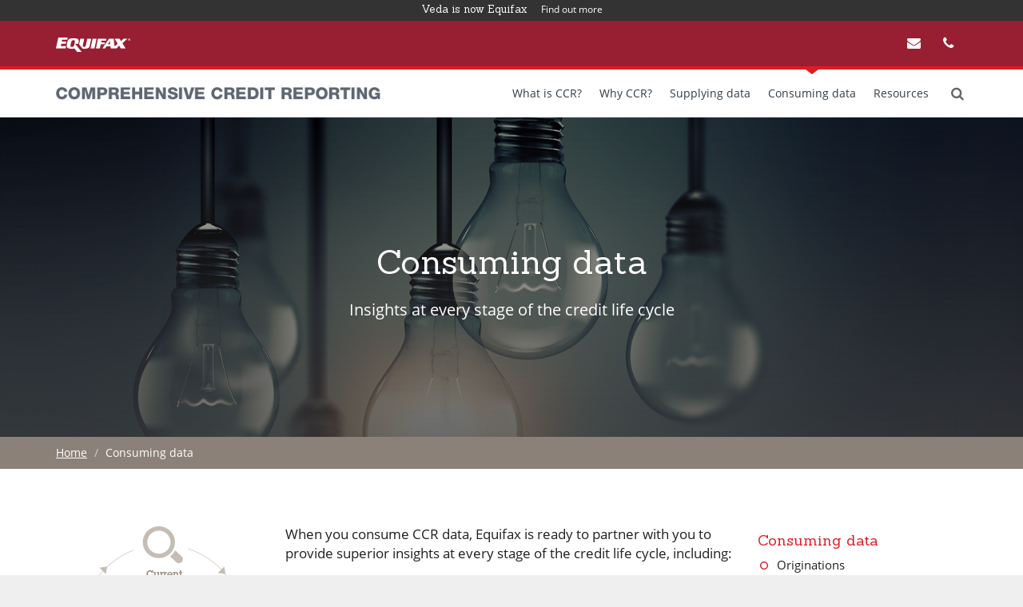

--- FILE ---
content_type: text/html; charset=utf-8
request_url: https://ccr.equifax.com.au/consuming-data
body_size: 38187
content:
<!DOCTYPE html>
<html lang="en" dir="ltr" prefix="content: http://purl.org/rss/1.0/modules/content/ dc: http://purl.org/dc/terms/ foaf: http://xmlns.com/foaf/0.1/ og: http://ogp.me/ns# rdfs: http://www.w3.org/2000/01/rdf-schema# sioc: http://rdfs.org/sioc/ns# sioct: http://rdfs.org/sioc/types# skos: http://www.w3.org/2004/02/skos/core# xsd: http://www.w3.org/2001/XMLSchema#">
<head profile="http://www.w3.org/1999/xhtml/vocab">
  <meta charset="utf-8">
  <meta http-equiv="X-UA-Compatible" content="IE=edge" /> 
 <meta name="google-site-verification" content="K7HfYYUzwqxBlFPxDEXKwDfh6Rkkt4dK3I1KgqBoxOA" />
  <meta name="viewport" content="width=device-width, initial-scale=1.0">
  <meta http-equiv="Content-Type" content="text/html; charset=utf-8" />
<link rel="next" href="/consuming-data/originations" />
<link rel="shortcut icon" href="https://ccr.equifax.com.au/sites/default/files/favicon-equifax.ico" type="image/vnd.microsoft.icon" />
<meta name="description" content="Having supplied comprehensive data, your organisation is poised to reap the benefits of CCR data consumption. These benefits may include the opportunity to grow your portfolio, to offer a better customer experience or to meet your compliance requirements." />
<meta name="generator" content="Drupal 7 (http://drupal.org)" />
<link rel="canonical" href="https://ccr.equifax.com.au/consuming-data" />
<link rel="shortlink" href="https://ccr.equifax.com.au/node/26" />
  <title>Consuming data | Equifax | Comprehensive Credit Report</title>
  <style>
@import url("https://ccr.equifax.com.au/modules/system/system.base.css?ssnhrw");
</style>
<style>
@import url("https://ccr.equifax.com.au/sites/all/modules/jquery_update/replace/ui/themes/base/minified/jquery.ui.core.min.css?ssnhrw");
@import url("https://ccr.equifax.com.au/sites/all/modules/jquery_update/replace/ui/themes/base/minified/jquery.ui.theme.min.css?ssnhrw");
</style>
<style>
@import url("https://ccr.equifax.com.au/sites/all/modules/date/date_api/date.css?ssnhrw");
@import url("https://ccr.equifax.com.au/sites/all/modules/date/date_popup/themes/datepicker.1.7.css?ssnhrw");
@import url("https://ccr.equifax.com.au/modules/field/theme/field.css?ssnhrw");
@import url("https://ccr.equifax.com.au/modules/node/node.css?ssnhrw");
@import url("https://ccr.equifax.com.au/sites/all/modules/views/css/views.css?ssnhrw");
@import url("https://ccr.equifax.com.au/sites/all/modules/back_to_top/css/back_to_top.css?ssnhrw");
@import url("https://ccr.equifax.com.au/sites/all/modules/ckeditor/css/ckeditor.css?ssnhrw");
</style>
<style>
@import url("https://ccr.equifax.com.au/sites/all/modules/ctools/css/ctools.css?ssnhrw");
@import url("https://ccr.equifax.com.au/sites/all/modules/taxonomy_access/taxonomy_access.css?ssnhrw");
@import url("https://ccr.equifax.com.au/sites/all/libraries/fontawesome/css/font-awesome.css?ssnhrw");
</style>
<link type="text/css" rel="stylesheet" href="https://ccr.equifax.com.au/sites/all/themes/vedaccr/bootstrap-src/css/bootstrap.css" media="all" />
<style>
@import url("https://ccr.equifax.com.au/sites/all/themes/bootstrap/css/3.4.0/overrides.min.css?ssnhrw");
@import url("https://ccr.equifax.com.au/sites/all/themes/vedaccr/css/style-ccr.css?ssnhrw");
</style>
  <!-- HTML5 element support for IE6-8 -->
  <!--[if lt IE 9]>
    <script src="//html5shiv.googlecode.com/svn/trunk/html5.js"></script>
  <![endif]-->
  <script src="//ajax.googleapis.com/ajax/libs/jquery/3.6.0/jquery.min.js"></script>
<script>window.jQuery || document.write("<script src='/sites/all/modules/jquery_update/replace/jquery/3.6/jquery.min.js'>\x3C/script>")</script>
<script src="https://ccr.equifax.com.au/misc/jquery-extend-3.4.0.js?v=3.6.0"></script>
<script src="https://ccr.equifax.com.au/misc/jquery-html-prefilter-3.5.0-backport.js?v=3.6.0"></script>
<script src="https://ccr.equifax.com.au/misc/jquery.once.js?v=1.2"></script>
<script src="https://ccr.equifax.com.au/misc/drupal.js?ssnhrw"></script>
<script src="https://ccr.equifax.com.au/sites/all/modules/equalheights/jquery.equalheights.js?v=1.0"></script>
<script src="//ajax.googleapis.com/ajax/libs/jqueryui/1.10.2/jquery-ui.min.js"></script>
<script>window.jQuery.ui || document.write("<script src='/sites/all/modules/jquery_update/replace/ui/ui/minified/jquery-ui.min.js'>\x3C/script>")</script>
<script src="https://ccr.equifax.com.au/misc/form-single-submit.js?v=7.98"></script>
<script src="https://ccr.equifax.com.au/sites/all/themes/vedaccr/bootstrap-src/js/bootstrap.js"></script>
<script src="https://ccr.equifax.com.au/sites/all/modules/equalheights/equalheights.js?ssnhrw"></script>
<script src="https://ccr.equifax.com.au/sites/all/modules/back_to_top/js/back_to_top.js?ssnhrw"></script>
<script src="https://ccr.equifax.com.au/sites/all/modules/field_group/field_group.js?ssnhrw"></script>
<script src="https://ccr.equifax.com.au/sites/all/libraries/imagesloaded/jquery.imagesloaded.min.js?ssnhrw"></script>
<script>jQuery.extend(Drupal.settings, {"basePath":"\/","pathPrefix":"","setHasJsCookie":0,"ajaxPageState":{"theme":"vedaccr","theme_token":"4HK0xbWcnxQemcT6A9ugCzt7EwHylpI2WiieIZKjNbQ","js":{"sites\/all\/themes\/bootstrap\/js\/bootstrap.js":1,"\/\/ajax.googleapis.com\/ajax\/libs\/jquery\/3.6.0\/jquery.min.js":1,"0":1,"misc\/jquery-extend-3.4.0.js":1,"misc\/jquery-html-prefilter-3.5.0-backport.js":1,"misc\/jquery.once.js":1,"misc\/drupal.js":1,"sites\/all\/modules\/equalheights\/jquery.equalheights.js":1,"\/\/ajax.googleapis.com\/ajax\/libs\/jqueryui\/1.10.2\/jquery-ui.min.js":1,"1":1,"misc\/form-single-submit.js":1,"https:\/\/ccr.equifax.com.au\/sites\/all\/themes\/vedaccr\/bootstrap-src\/js\/bootstrap.js":1,"sites\/all\/modules\/equalheights\/equalheights.js":1,"sites\/all\/modules\/back_to_top\/js\/back_to_top.js":1,"sites\/all\/modules\/field_group\/field_group.js":1,"sites\/all\/libraries\/imagesloaded\/jquery.imagesloaded.min.js":1},"css":{"modules\/system\/system.base.css":1,"misc\/ui\/jquery.ui.core.css":1,"misc\/ui\/jquery.ui.theme.css":1,"sites\/all\/modules\/date\/date_api\/date.css":1,"sites\/all\/modules\/date\/date_popup\/themes\/datepicker.1.7.css":1,"modules\/field\/theme\/field.css":1,"modules\/node\/node.css":1,"sites\/all\/modules\/views\/css\/views.css":1,"sites\/all\/modules\/back_to_top\/css\/back_to_top.css":1,"sites\/all\/modules\/ckeditor\/css\/ckeditor.css":1,"sites\/all\/modules\/ctools\/css\/ctools.css":1,"sites\/all\/modules\/taxonomy_access\/taxonomy_access.css":1,"sites\/all\/libraries\/fontawesome\/css\/font-awesome.css":1,"https:\/\/ccr.equifax.com.au\/sites\/all\/themes\/vedaccr\/bootstrap-src\/css\/bootstrap.css":1,"sites\/all\/themes\/bootstrap\/css\/3.4.0\/overrides.min.css":1,"sites\/all\/themes\/vedaccr\/css\/style-ccr.css":1}},"back_to_top":{"back_to_top_button_trigger":"100","back_to_top_button_text":"Back to top","#attached":{"library":[["system","ui"]]}},"field_group":{"div":"teaser"},"equalHeightsModule":{"classes":[{"selector":".resourcecard","mediaquery":"(min-width: 768px)","minheight":"","maxheight":"","overflow":"hidden"},{"selector":"#block-block-15, #block-block-16","mediaquery":"(min-width: 768px)","minheight":"","maxheight":"","overflow":"hidden"},{"selector":".ccr-benefit-row","mediaquery":"(min-width: 768px)","minheight":"","maxheight":"","overflow":"auto"}],"imagesloaded_ie8":1},"urlIsAjaxTrusted":{"\/consuming-data":true},"bootstrap":{"anchorsFix":"0","anchorsSmoothScrolling":"0","formHasError":1,"popoverEnabled":0,"popoverOptions":{"animation":1,"html":0,"placement":"right","selector":"","trigger":"click","triggerAutoclose":1,"title":"","content":"","delay":0,"container":"body"},"tooltipEnabled":0,"tooltipOptions":{"animation":1,"html":0,"placement":"auto left","selector":"","trigger":"hover focus","delay":0,"container":"body"}}});</script>
  
</head>
<body class="navbar-is-fixed-top html not-front not-logged-in one-sidebar sidebar-second page-node page-node- page-node-26 node-type-book book-consuming-data">
  <script src="//c.supert.ag/p/00032f/supertag.js"></script>
  <div id="skip-link">
    <a href="#main-content" class="element-invisible element-focusable">Skip to main content</a>
  </div>
    
	<div class="fullwidth equifaxstrip">
		<div class="container">
		    <div class="region region-equifaxstrip">
    <section id="block-block-24" class="block block-block clearfix">

      
  <a class="equifax-logo" href="https://www.equifax.com.au" title="Equifax">
    <img src="/sites/default/files/exf-ccr-equifax-logo-white-trans.png" alt="Equifax">
</a>
</section>
<section id="block-menu-menu-efx-menu" class="block block-menu clearfix">

      
  <ul class="menu nav"><li class="first leaf menu-item-user-subscribe email"><a href="https://ccr.equifax.com.au/contact#block-system-main"><i class="fa fa-envelope" aria-hidden="true"></i>Email us</a></li>
<li class="last leaf menu-item-user-subscribe email"><a href="https://ccr.equifax.com.au/contact#block-system-main"><i class="fa fa-phone" aria-hidden="true"></i><span class="title">Phone us</span></a></li>
</ul>
</section>
<section id="block-block-27" class="block block-block clearfix">

      
  <style>
@import url('https://fonts.googleapis.com/css?family=Sanchez:400,400i');
header#navbar > .container {
    position: relative;
}
.navbar #block-search-form {
    position: absolute;
}
body .menu-item-user-subscribe.email {
    display: block !important;
}

body li.menu-item-user-subscribe.email {
    display: block !important;
    width: 45px;
    overflow: hidden;
}

body li.menu-item-user-subscribe.email > a {
    background: transparent !important;
}
body li.menu-item-user-subscribe.email > a > i {
    color: #fff;
    font-size: 17px;
}

@media (min-width: 990px) {
	
	#navbar .nav > li > a {
		font-size: 14px;
		padding: 0 9px;
	}

}


@media (max-width: 992px) and (min-width: 768px)  {
	
	#navbar .nav > li > a {
		padding: 0 2px !important;
		font-size: 11px !important;
	}

}
</style>
</section>
<section id="block-block-29" class="block block-block clearfix">

      
  <style>
body.not-logged-in .view-special-view-hero-blocks .views-field-title-1, body.not-logged-in .view-contextual-hero .views-field-title-1 {
    top: 147px;
}
.veda-rebrand {
    position: absolute;
    top: 0;
    left: 0;
    right: 0;
    padding: 2px 10px 5px 10px;
    background: #333;
    text-align: center;
    margin: 0 auto;
}
body, body.navbar-is-fixed-top {
    padding-top: 25px !important;
}
body.navbar-is-fixed-top.admin-menu {
    padding-top: 26px !important;
}

.veda-rebrand span.heading-text {
    font-size: 1.1em;
    margin-right: 15px;
    font-family: "Sanchez",Georgia,"Times New Roman",Times,serif;
    color: #fff;
    font-weight: 400;
}

.veda-rebrand p {
    margin: 0;
    color: #efefef;
    font-size: 12px;
    line-height: 1.5;
}

.veda-rebrand p a {
    color: #fff;
}
section#block-block-29 {
    position: static;
}
.admin-menu .veda-rebrand {
    top: 1px;
}
</style>
<div class="veda-rebrand">
    <div class="container">
          <p><span class="heading-text">Veda is now Equifax</span> <a href="https://www.equifax.com.au/rebrand" target="_blank">Find out more</a></p>
    </div>
</div>

</section>
  </div>
		</div>
	</div>

<header id="navbar" role="banner" class="navbar navbar-fixed-top navbar-default">
  <div class="container">
    <div class="navbar-header">
              <a class="logo navbar-btn pull-left" href="/" title="Home">
          <img src="https://ccr.equifax.com.au/sites/default/files/ccr-logo.png" alt="Home" />
        </a>
      
           
      
              <button type="button" class="navbar-toggle" data-toggle="collapse" data-target=".navbar-collapse">
          <span class="sr-only">Toggle navigation</span>
          <span class="icon-bar"></span>
          <span class="icon-bar"></span>
          <span class="icon-bar"></span>
        </button>
          </div>
    
         <button type="button" class="search-toggle" data-toggle="collapse" data-target=".block-search">
           <span class="sr-only">Toggle search</span>
           <span class="icon-search"></span>
         </button>

          <div class="navbar-collapse collapse">
        <nav role="navigation">
        </nav>
        
		          <div class="primnav">
              <div class="region region-primnav">
    <section id="block-system-main-menu" class="block block-system block-menu clearfix">

      
  <ul class="menu nav"><li class="first leaf"><a href="/what-is-ccr">What is CCR?</a></li>
<li class="leaf menu-item-why-ccr"><a href="/why-ccr">Why CCR?</a></li>
<li class="leaf menu-item-supplying-data"><a href="/supplying-data">Supplying data</a></li>
<li class="leaf active-trail menu-item-consuming-data active"><a href="/consuming-data" class="active-trail active">Consuming data</a></li>
<li class="last leaf menu-item-resources"><a href="/resources">Resources</a></li>
</ul>
</section>
  </div>
          </div>
                
     </div>
        
        	    <div class="searchregion">
    	    <div class="region region-searchregion">
    <section id="block-search-form" class="block block-search collapse clearfix">

      
  <form class="form-search content-search" action="/consuming-data" method="post" id="search-block-form" accept-charset="UTF-8"><div><div class="container-inline">
      <h2 class="element-invisible">Search form</h2>
    
  <button type="button" class="search-toggle search-closer" data-toggle="collapse" data-target=".block-search">
    <div class=""><i class="fa fa-times" aria-hidden="true"></i></div>
  </button>
  
  <div class="input-group"><input title="Enter the terms you wish to search for." placeholder="Search" class="form-control form-text" type="text" id="edit-search-block-form--2" name="search_block_form" value="" size="15" maxlength="128" /><span class="input-group-btn"><button type="submit" class="btn btn-primary"></button></span></div><div class="form-actions form-wrapper form-group" id="edit-actions"><button class="element-invisible btn btn-primary form-submit" type="submit" id="edit-submit" name="op" value="Search">Search</button>
</div><input type="hidden" name="form_build_id" value="form-sWUNuxdG7-znOne9D1sQJ3mruIfSn3XjtE4Kkh077wc" />
<input type="hidden" name="form_id" value="search_block_form" />
</div>

<div class="search-suggestions">
  <div class="search-suggestions">
<ul>
	<li class="suggested-search-item"><a href="/search/node/Technical%20specifications">Technical specifications</a></li>
	<li class="suggested-search-item"><a href="/search/node/Equifax%20Score">Equifax Score</a></li>
	<li class="suggested-search-item"><a href="/search/node/Survey">Survey</a></li>
	<li class="suggested-search-item"><a href="/search/node/Infographic">Infographic</a></li>
</ul>
<div>
</div>


</div></form>
</section>
  </div>
  	    </div>
          
  </div>
</header>


  <div class="fullwidth-container fullwidth-container-content_top_1">
      <div class="content_top_1 region-container container">
          <div class="region region-content-top-1">
    <section id="block-views-contextual-hero-block" class="block block-views clearfix">

      
  <div class="view view-contextual-hero view-id-contextual_hero view-display-id-block view-dom-id-9912c196bd8e2650f64e189eb385af4c">
        
  
  
      <div class="view-content">
        <div class="views-row views-row-1 views-row-odd views-row-first views-row-last">
      
  <div class="views-field views-field-field-main-image">        <div class="field-content"><div class="yoyoclass" style="background-image: url(https://ccr.equifax.com.au/sites/default/files/images/main-images/comsuming4.jpg);"></div>  </div>  
  <div class="views-field views-field-title-1">        <span class="field-content"><div class="herocontents">
<div class="herocontents-inner">
<div class="herocontents-title"><div class="herocontents-inner-content">Consuming data</div></div>
<div class="herocontents-subheading"><div class="herocontents-inner-content">Insights at every stage of the credit life cycle</div></div>
<div class="herocontents-date-and-type"><div class="herocontents-inner-content">08 Aug 2016 | </div></div>
</div>
</div></span>  </div>  </div>
    </div>
  
  
  
  
  
  
</div>
</section>
  </div>
      </div>
  </div>




  <div class="fullwidth-container fullwidth-container-breadcrumbregion">
      <div class="breadcrumbregion region-container container">
        <ol class="breadcrumb"><li><a href="/" class="custom-breadcrumbs-item-1 odd">Home</a></li>
<li class="active">Consuming data</li>
</ol>      </div>
  </div>


<div class="fullwidth-container fullwidth-container-main-container">

    <div class="main-container container">
    
      <header role="banner" id="page-header">
            
              </header> <!-- /#page-header -->
    
      <div class="row">
    
            
        <section class="col-sm-9">
                    
          <a id="main-content"></a>
                                <h1 class="page-header">Consuming data</h1>
                              <div class="alert alert-block alert-dismissible alert-danger messages error">
  <a class="close" data-dismiss="alert" href="#">&times;</a>
<h4 class="element-invisible">Error message</h4>
<em class="placeholder">Notice</em>: Undefined index: crumb in <em class="placeholder">_custom_breadcrumbs_get_breadcrumb()</em> (line <em class="placeholder">412</em> of <em class="placeholder">/var/www/ccr/sites/all/modules/custom_breadcrumbs/custom_breadcrumbs.module</em>).</div>
                                                                <div class="region region-content">
    <section id="block-block-23" class="block block-block clearfix">

      
  <style>

body.page-people .views-field-created.active .img-responsive {
width: inherit !important;
}


</style>
</section>
<section id="block-system-main" class="block block-system clearfix">

      
  

<div  about="/consuming-data" typeof="sioc:Item foaf:Document" class="node node-book view-mode-full">
    <div class="row">
    <div class="col-sm-12 ">
      <div class="field field-name-body field-type-text-with-summary field-label-hidden"><div class="field-items"><div class="field-item even" property="content:encoded"><p><img class="graphic-cycle-1" alt="" src="/sites/default/files/cycle_1.jpg" style="float:left" /></p>

<p>When you consume CCR data, Equifax is ready to partner with you to provide superior insights at every stage of the credit life cycle, including:</p>

<ol style="overflow: hidden; color: #e11b22">
	<li><a href="/consuming-data/originations">Originations</a></li>
	<li><a href="/consuming-data/current-account-management">Current Account Management</a></li>
	<li><a href="/consuming-data/collections">Collections</a></li>
	<li><a href="/consuming-data/recoveries">Recoveries</a></li>
</ol>

<p>We can support you with resources including CCR-enabled solutions, expert consultants, case studies, user guides, and whitepapers.&nbsp;</p></div></div></div>  <div id="book-navigation-26" class="book-navigation">
    <div class="book-toc btn-group pull-right">  <button type="button" class="btn btn-link dropdown-toggle" data-toggle="dropdown"> Outline <span class="caret"></span></button><ul class="dropdown-menu" role="menu"><li class="first last expanded active" role="presentation"><a href="/consuming-data" class="active">Consuming data</a><ul class="dropdown-menu" role="menu"><li class="first leaf" role="presentation"><a href="/consuming-data/originations">Originations</a></li>
<li class="leaf" role="presentation"><a href="/consuming-data/current-account-management">Current Account Management</a></li>
<li class="leaf" role="presentation"><a href="/consuming-data/collections">Collections</a></li>
<li class="last leaf" role="presentation"><a href="/consuming-data/recoveries">Recoveries</a></li>
</ul></li>
</ul></div>
        <ul class="pager clearfix">
                          <li class="next"><a href="/consuming-data/originations" class="page-next" title="Go to next page">Originations ›</a></li>
          </ul>
    
  </div>
    </div>
  </div>
</div>


<!-- Needed to activate display suite support on forms -->

</section>
  </div>
        </section>
    
                  <aside class="col-sm-3" role="complementary">
              <div class="region region-sidebar-second">
    <section id="block-views-categories-block" class="block block-views clearfix">

        <h2 class="block-title">Categories</h2>
    
  <div class="view view-categories view-id-categories view-display-id-block view-dom-id-fbecca526a1c4fb5fb2d07182be2d935">
        
  
  
      <div class="view-content">
      <div class="item-list">    <ul>          <li class="views-row views-row-1 views-row-odd views-row-first">  
  <div class="views-field views-field-name">        <span class="field-content"><a href="/resources/why-ccr">Why CCR?</a></span>  </div></li>
          <li class="views-row views-row-2 views-row-even">  
  <div class="views-field views-field-name">        <span class="field-content"><a href="/resources/supplying-data">Supplying data</a></span>  </div></li>
          <li class="views-row views-row-3 views-row-odd views-row-last">  
  <div class="views-field views-field-name">        <span class="field-content"><a href="/resources/consuming-data">Consuming data</a></span>  </div></li>
      </ul></div>    </div>
  
  
  
  
  
  
</div>
</section>
<section id="block-block-7" class="block block-block clearfix">

      
  <h2><a href="/consuming-data">Consuming data</a></h2>

</section>
<section id="block-views-book-navigation-block" class="block block-views clearfix">

      
  <div class="view view-book-navigation view-id-book_navigation view-display-id-block view-dom-id-ce4944d606497319c5199836c7bf75e4">
        
  
  
      <div class="view-content">
      <div class="item-list">    <ul>          <li class="views-row views-row-1 views-row-odd views-row-first">  
  <div class="views-field views-field-title">        <span class="field-content"><a href="/consuming-data/originations">Originations</a></span>  </div></li>
          <li class="views-row views-row-2 views-row-even">  
  <div class="views-field views-field-title">        <span class="field-content"><a href="/consuming-data/current-account-management">Current Account Management</a></span>  </div></li>
          <li class="views-row views-row-3 views-row-odd">  
  <div class="views-field views-field-title">        <span class="field-content"><a href="/consuming-data/collections">Collections</a></span>  </div></li>
          <li class="views-row views-row-4 views-row-even views-row-last">  
  <div class="views-field views-field-title">        <span class="field-content"><a href="/consuming-data/recoveries">Recoveries</a></span>  </div></li>
      </ul></div>    </div>
  
  
  
  
  
  
</div>
</section>
<section id="block-views-categories-block-1" class="block block-views clearfix">

        <h2 class="block-title">Resource types</h2>
    
  <div class="view view-categories view-id-categories view-display-id-block_1 view-dom-id-a0105ffea7e5c9232c4f563c35947a2c">
        
  
  
      <div class="view-content">
      <div class="item-list">    <ul>          <li class="views-row views-row-1 views-row-odd views-row-first">  
  <div class="views-field views-field-name">        <span class="field-content"><a href="/resources/article">Articles</a></span>  </div></li>
          <li class="views-row views-row-2 views-row-even">  
  <div class="views-field views-field-name">        <span class="field-content"><a href="/resources/case-study">Case studies</a></span>  </div></li>
          <li class="views-row views-row-3 views-row-odd">  
  <div class="views-field views-field-name">        <span class="field-content"><a href="/resources/flyer">Flyers</a></span>  </div></li>
          <li class="views-row views-row-4 views-row-even views-row-last">  
  <div class="views-field views-field-name">        <span class="field-content"><a href="/resources/whitepaper">Whitepapers</a></span>  </div></li>
      </ul></div>    </div>
  
  
  
  
  
  
</div>
</section>
<section id="block-views-similarterms-block" class="block block-views clearfix">

        <h2 class="block-title">Related FAQs</h2>
    
  <div class="view view-similarterms view-id-similarterms view-display-id-block view-dom-id-bd652ef3bc80c6517a8e011f713f4f7f">
        
  
  
      <div class="view-content">
      <div class="item-list">    <ul>          <li class="views-row views-row-1 views-row-odd views-row-first views-row-last">  
  <div class="views-field views-field-title">        <span class="field-content"><a href="/faq/where-do-i-find-the-technical-specifications-for-equifax-products">Where do I find the technical specifications for Equifax products? </a></span>  </div></li>
      </ul></div>    </div>
  
  
  
  
  
  
</div>
</section>
  </div>
          </aside>  <!-- /#sidebar-second -->
            
      </div>
    </div>

</div> <!-- / fullwidth main container -->











  <div class="fullwidth-container fullwidth-container-content_bottom_0">
      <div class="content_bottom_0 region-container container">
          <div class="region region-content-bottom-0">
    <section id="block-block-12" class="block block-block clearfix">

      
  <p><img alt="CCR reveals positive swap sets " title="CCR reveals positive swap sets " height="285" width="1140" class="media-element file-default img-responsive" typeof="foaf:Image" src="https://ccr.equifax.com.au/sites/default/files/growth3.png" /></p>

</section>
  </div>
      </div>
  </div>


  <div class="fullwidth-container fullwidth-container-content_bottom_1">
      <div class="content_bottom_1 region-container container">
          <div class="region region-content-bottom-1">
    <section id="block-views-footer-featured-block-3" class="block block-views clearfix">

        <h2 class="block-title">Related resources</h2>
    
  <div class="view view-footer-featured view-id-footer_featured view-display-id-block_3 view-dom-id-9ae8912662237324e423a27d797b8f6b">
        
  
  
      <div class="view-content">
        <div class="views-row views-row-1 views-row-odd views-row-first resourcecard">
    

<div  about="/resources/consumer-bureau-insights-infographic-october-2018" typeof="sioc:Item foaf:Document" class="node node-resource node-teaser view-mode-teaser">
    <div class="row">
    <div class="col-sm-12 ">
      <div class="mainimagecontainer field-group-div"><div class="field field-name-field-main-image field-type-file field-label-hidden"><div class="field-items"><div class="field-item even">

<div  class="file file-image file-image-jpeg view-mode-wide_image">
    <div class="row">
    <div class="col-sm-12 ">
      <img typeof="foaf:Image" class="img-responsive" src="https://ccr.equifax.com.au/sites/default/files/styles/wide/public/images/main-images/consumerbureauinsights2.jpg?itok=8zhotk7f" width="1200" height="650" alt="" />    </div>
  </div>
</div>


<!-- Needed to activate display suite support on forms -->
</div></div></div></div><div class="field field-name-content-type field-type-ds field-label-hidden"><div class="field-items"><div class="field-item even">Article</div></div></div><div class="group-teaserinner field-group-div"><div class="field field-name-title field-type-ds field-label-hidden"><div class="field-items"><div class="field-item even" property="dc:title"><h2><a href="/resources/consumer-bureau-insights-infographic-october-2018">Consumer Bureau Insights Infographic - October 2018</a></h2></div></div></div><div class="field field-name-terms field-type-ds field-label-hidden"><div class="field-items"><div class="field-item even"><div class="Public"><i class="fa fa-lock" aria-hidden="true"></i>20 Dec 2018</div></div></div></div><div class="field field-name-br field-type-ds field-label-hidden"><div class="field-items"><div class="field-item even"><div class="fullwidth">
<hr>
</div></div></div></div><div class="field field-name-body field-type-text-with-summary field-label-hidden"><div class="field-items"><div class="field-item even" property="content:encoded"><p>As of October 2018, 62% of Australians are credit active. This infographic highlights trends in traditional negative reporting.</p>
</div></div></div><div class="field field-name-field-categories field-type-taxonomy-term-reference field-label-hidden"><div class="field-items"><div class="field-item even"><a href="/resources/consuming-data">Consuming data</a></div></div></div><div class="field field-name-node-link field-type-ds field-label-hidden"><div class="field-items"><div class="field-item even"><a href="/resources/consumer-bureau-insights-infographic-october-2018" class="">Read more</a></div></div></div></div>    </div>
  </div>
</div>


<!-- Needed to activate display suite support on forms -->
  </div>
  <div class="views-row views-row-2 views-row-even resourcecard">
    

<div  about="/resources/ccr-state-of-the-industry-infographic-october-2018" typeof="sioc:Item foaf:Document" class="node node-resource node-teaser view-mode-teaser">
    <div class="row">
    <div class="col-sm-12 ">
      <div class="mainimagecontainer field-group-div"><div class="field field-name-field-main-image field-type-file field-label-hidden"><div class="field-items"><div class="field-item even">

<div  class="file file-image file-image-jpeg view-mode-wide_image">
    <div class="row">
    <div class="col-sm-12 ">
      <img typeof="foaf:Image" class="img-responsive" src="https://ccr.equifax.com.au/sites/default/files/styles/wide/public/images/main-images/ccrstate.jpg?itok=dMDUBc7T" width="1200" height="650" alt="" />    </div>
  </div>
</div>


<!-- Needed to activate display suite support on forms -->
</div></div></div></div><div class="field field-name-content-type field-type-ds field-label-hidden"><div class="field-items"><div class="field-item even">Article</div></div></div><div class="group-teaserinner field-group-div"><div class="field field-name-title field-type-ds field-label-hidden"><div class="field-items"><div class="field-item even" property="dc:title"><h2><a href="/resources/ccr-state-of-the-industry-infographic-october-2018">CCR State of the Industry Infographic - October 2018</a></h2></div></div></div><div class="field field-name-terms field-type-ds field-label-hidden"><div class="field-items"><div class="field-item even"><div class="Public"><i class="fa fa-lock" aria-hidden="true"></i>20 Dec 2018</div></div></div></div><div class="field field-name-br field-type-ds field-label-hidden"><div class="field-items"><div class="field-item even"><div class="fullwidth">
<hr>
</div></div></div></div><div class="field field-name-body field-type-text-with-summary field-label-hidden"><div class="field-items"><div class="field-item even" property="content:encoded"><p>As of October 2018, 60% of financial services accounts have CCR data loaded to the Equifax bureau.</p>
</div></div></div><div class="field field-name-field-categories field-type-taxonomy-term-reference field-label-hidden"><div class="field-items"><div class="field-item even"><a href="/resources/consuming-data">Consuming data</a>, <a href="/resources/supplying-data">Supplying data</a>, <a href="/resources/why-ccr">Why CCR?</a></div></div></div><div class="field field-name-node-link field-type-ds field-label-hidden"><div class="field-items"><div class="field-item even"><a href="/resources/ccr-state-of-the-industry-infographic-october-2018" class="">Read more</a></div></div></div></div>    </div>
  </div>
</div>


<!-- Needed to activate display suite support on forms -->
  </div>
  <div class="views-row views-row-3 views-row-odd views-row-last resourcecard">
    

<div  about="/resources/how-brokers-can-harness-the-power-of-ccr" typeof="sioc:Item foaf:Document" class="node node-resource node-teaser view-mode-teaser">
    <div class="row">
    <div class="col-sm-12 ">
      <div class="mainimagecontainer field-group-div"><div class="field field-name-field-main-image field-type-file field-label-hidden"><div class="field-items"><div class="field-item even">

<div  class="file file-image file-image-jpeg view-mode-wide_image">
    <div class="row">
    <div class="col-sm-12 ">
      <img typeof="foaf:Image" class="img-responsive" src="https://ccr.equifax.com.au/sites/default/files/styles/wide/public/images/main-images/creditrisk.jpg?itok=LdtVETgE" width="1200" height="650" alt="" />    </div>
  </div>
</div>


<!-- Needed to activate display suite support on forms -->
</div></div></div></div><div class="field field-name-content-type field-type-ds field-label-hidden"><div class="field-items"><div class="field-item even">Article</div></div></div><div class="group-teaserinner field-group-div"><div class="field field-name-title field-type-ds field-label-hidden"><div class="field-items"><div class="field-item even" property="dc:title"><h2><a href="/resources/how-brokers-can-harness-the-power-of-ccr">How brokers can harness the power of CCR</a></h2></div></div></div><div class="field field-name-terms field-type-ds field-label-hidden"><div class="field-items"><div class="field-item even"><div class="Public"><i class="fa fa-lock" aria-hidden="true"></i>08 Oct 2018</div></div></div></div><div class="field field-name-br field-type-ds field-label-hidden"><div class="field-items"><div class="field-item even"><div class="fullwidth">
<hr>
</div></div></div></div><div class="field field-name-body field-type-text-with-summary field-label-hidden"><div class="field-items"><div class="field-item even" property="content:encoded"><p>With immediate access to available CCR data, brokers are already in a position to offer better terms for their clients.</p>
</div></div></div><div class="field field-name-field-categories field-type-taxonomy-term-reference field-label-hidden"><div class="field-items"><div class="field-item even"><a href="/resources/consuming-data">Consuming data</a>, <a href="/resources/why-ccr">Why CCR?</a></div></div></div><div class="field field-name-node-link field-type-ds field-label-hidden"><div class="field-items"><div class="field-item even"><a href="/resources/how-brokers-can-harness-the-power-of-ccr" class="">Read more</a></div></div></div></div>    </div>
  </div>
</div>


<!-- Needed to activate display suite support on forms -->
  </div>
    </div>
  
  
  
      
<div class="more-link">
  <a href="/resources/consuming-data">
    See more  </a>
</div>
  
  
  
</div>
</section>
  </div>
      </div>
  </div>

  <div class="fullwidth-container fullwidth-container-content_bottom_2">
      <div class="content_bottom_2 region-container container">
          <div class="region region-content-bottom-2">
    <section id="block-menu-menu-footer-menu" class="block block-menu clearfix">

      
  <ul class="menu nav"><li class="first leaf"><a href="/faq">FAQs</a></li>
<li class="leaf"><a href="/about-us">About us</a></li>
<li class="leaf"><a href="/contact">Contact</a></li>
<li class="last leaf"><a href="/user">Login</a></li>
</ul>
</section>
  </div>
      </div>
  </div>

  <div class="fullwidth-container fullwidth-container-content_bottom_4">
      <div class="content_bottom_4 region-container container">
          <div class="region region-content-bottom-4">
    <section id="block-menu-menu-copyright-menu" class="block block-menu clearfix">

      
  <ul class="menu nav"><li class="first leaf"><a href="https://www.equifax.com.au/cookies-policy">Cookies</a></li>
<li class="leaf"><a href="https://www.equifax.com.au/terms">Terms &amp; Conditions</a></li>
<li class="last leaf"><a href="/sitemap" title="Sitemap">Sitemap</a></li>
</ul>
</section>
<section id="block-menu-menu-social-media-icons-menu" class="block block-menu clearfix">

      
  <ul class="menu nav"><li class="first leaf"><a href="https://www.equifax.com.au/facebook" title="Equifax on Facebook"><i class="fa fa-facebook-square" aria-hidden="true"></i><span class="title">Equifax on Facebook</span></a></li>
<li class="leaf"><a href="https://www.equifax.com.au/twitter" title="Equifax on Twitter"><i class="fa fa-twitter-square" aria-hidden="true"></i><span class="title">Equifax on Twitter</span></a></li>
<li class="last leaf"><a href="https://www.equifax.com.au/linkedin" title="Equifax on LinkedIn"><i class="fa fa-linkedin-square" aria-hidden="true"></i><span class="title">Equifax on LinkedIn</span></a></li>
</ul>
</section>
  </div>
      </div>
  </div>

  <div class="fullwidth-container fullwidth-container-content_bottom_3">
      <div class="content_bottom_3 region-container container">
          <div class="region region-content-bottom-3">
    <section id="block-block-25" class="block block-block clearfix">

      
  <a href="https://www.equifax.com.au" target="_blank"><img alt="" src="/sites/default/files/efx-ccr-footer-equifax-logo-white-trans.png" /></a>
</section>
<section id="block-block-26" class="block block-block clearfix">

      
  <p>&nbsp;</p>

<p>Copyright © 2026 Equifax Pty Ltd., a wholly owned subsidiary of Equifax Inc.&nbsp;All rights reserved. Equifax and EFX are registered trademarks of Equifax Inc.</p>

</section>
<section id="block-block-2" class="block block-block clearfix">

        <h2 class="block-title">Other Equifax sites</h2>
    
  <div class="cross-site-nav">
	  <a href="https://www.carhistory.com.au" target="_blank" class="icon-carhistory" title="Car History"></a>
	  <a href="https://www.mycreditfile.com.au" target="_blank" class="icon-myinsurancepass2_Artboard2" title="My Credit File"></a>
	  <a href="https://www.securesentinel.com.au" target="_blank" class="icon-securesentinel" title="Secure Sentinel"></a>
	  <a href="https://www.ppsrcheck.com.au" target="_blank" class="icon-ppsrcheck" title="PPSR Check"></a>
	  <a href="https://www.equifax.com.au/employmentverification" target="_blank" class="icon-verify" title="Equifax Employment Verification"></a>
	  <a href="https://www.tenancycheck.com.au" target="_blank" class="icon-property_check_Artboard2" title="Tenancy Check"></a>
</div>
</section>
  </div>
      </div>
  </div>

  <script src="https://ccr.equifax.com.au/sites/all/themes/bootstrap/js/bootstrap.js?ssnhrw"></script>
</body>
</html>


--- FILE ---
content_type: text/css
request_url: https://ccr.equifax.com.au/sites/all/themes/vedaccr/css/style-ccr.css?ssnhrw
body_size: 94542
content:


/* Temp import CSS remotely */


/* ******************** Styles to import into main theme CSS   */ 

body {
	border-left: 0px solid #981f32 !important;
}


/* ************************************************************************* Equifax strip */

body.admin-menu .navbar-fixed-top {
    /* top: 101px !important; */
}

.navbar-fixed-top {
    top: 101px !important;
}

body.admin-menu.navbar-is-fixed-top {
    /* padding-top: 0px !important; */
}

body.navbar-is-fixed-top {
    padding-top: 0px !important;
}

.navbar-default {
    background-color: #fff;
    border-top: 0px solid #e11b22 !important;
}

.equifaxstrip {
	background-color: #981f32;
	height: 58px;
	border-bottom: 0px solid #e01b22;
	/*
	position: fixed !important;
	z-index: 2000 !important;
	width: 100%;
	*/
}


.navbar-fixed-top,
.navbar-fixed-bottom {
    /* position: none !important; */
    position: inherit !important;
}

.navbar {
    margin-bottom: 0px !important;
}

#admin-menu {
    z-index: 5000 !important;
}


body.admin-menu #navbar {
    top: 0px !important;
}

body.not-logged-in #navbar {
    top: 0px !important;
}


body.navbar-is-fixed-top .equifaxstrip {
	top: 0px !important;
}

body.navbar-is-fixed-top.admin-menu .equifaxstrip {
	top: 20px !important;
}



.fullwidth.equifaxstrip .container {
	background-color: inherit !important;
}

#navbar {
    height: 60px !important;
}


/* Equifax logo block */
#block-block-28 {
	height: 58px;
	padding: 0px 0px 0px 0px !important;
	margin: 0px 0px 0px 0px !important;
	line-height: 58px;
}

a.equifax-logo img {
	vertical-align: middle !important;
	padding-top: 22px;
}

.navbar.container {
    height: 63px !important;
    /* background-color: #ffcc00; */
    /* line-height: 63px !important; */
    padding: 0px 0px 0px 0px !important;
	margin-top: 0px !important;
	margin-bottom: 0px !important;
	border: 0px !important;
}

a.logo {
	
	line-height: 60px !important;
	height: 60px !important;
	
	
}

a.logo.navbar-btn {
    margin-top: 0px !important;
    margin-bottom: 0px  !important;
}

a.logo img {
	vertical-align: middle !important;
	padding: 0px 0px 0px 0px !important;
	margin: -2px 0px 0px 0px !important;
	/* max-width: none !important; */
	/*
	display: block !important;
	line-height: 63px !important;
	width: inherit !important;
	max-width: none !important;
	*/
}

#block-block-26 {
	color: #999;
}


@media (max-width: 767px) {
	.search-toggle {
		margin-top: -45px !important;
		margin-right: 40px !important;
		
	}
	
	body.logged-in .search-toggle {
	}
	
	body.not-logged-in .search-toggle {
	}
	
	.navbar-toggle {
    	margin-top: 14px !important;
	}
	
	#block-block-26,
	#block-block-25
	{
	text-align: center;
}
	
}

@media (min-width: 768px) {
	#block-block-26 {
		/* 
		width: 50%;
		font-size: 0.9em;
		float: left;
		*/
	}
}


/* Re theme */

#navbar,
#navbar .container {
    background-color: #fff !important;
}

#navbar {
    border-top: 4px solid #e01b22 !important;
	height: 64px !important;
}

.primnav .nav > li > a {
    color: #333e48 !important;
}


li.menu-item-user-account a,
.menu-item-user-login a {
    background-color: #333e48 !important;
    color: #fff !important;
}

li.menu-item-user-subscribe a {
    background-color: #5f6a72 !important;
    color: #fff !important;
}

.search-toggle {
    color: #666 !important;
    background-color: #fff !important;
}

.navbar-default .navbar-toggle .icon-bar {
    background-color: #666 !important;
}

#block-block-24 {
	
	display: inline-block;
}

#block-menu-menu-efx-menu {
	z-index: 3000;
	position: relative;
	float: right;
}

#block-menu-menu-efx-menu li {
	display: inline-block;
	float: left;
	font-size: 0.9em !important;
}



.menu-item-user-account a,
.menu-item-user-login a,
.menu-item-user-subscribe a {
	height: 58px;
	line-height: 58px;
	padding: 0px 15px !important;
	text-transform: uppercase !important;

}

/* end retheme */




@media (min-width: 990px) {
	a.logo.navbar-btn img {
		height: 8px;
	}
	
	#block-block-26 {
		width: 50%;
		font-size: 0.9em;
		float: left;
	}
	
}


@media (min-width: 1200px) {
	a.logo.navbar-btn img {
		height: 12px;
	}
	
}

@media (max-width: 767px) {
	.fullwidth.equifaxstrip .container {
    	padding-right: 0px;
	}
	
	.search-toggle {
		/* margin-top: 76px !important; */
	}
	
	body.logged-in .search-toggle {
		/* margin-top: 96px !important; */
	}
}






@media (max-width: 767px) {
	#navbar {
    	height: 64px !important;
	}	
}

@media (min-width: 768px) {
	a.logo.navbar-btn img {
		height: 12px !important;
	}
}

@media (min-width: 990px) {
	a.logo.navbar-btn img {
		height: 14px !important;
	}
}

@media (min-width: 1200px) {
	a.logo.navbar-btn img {
		height: 16px !important;
	}
}



body.logged-in li.menu-item-user-login,
body.logged-in li.menu-item-user-subscribe {
	display: none !important;
}

.yoyoclass {
    margin-top: 0px !important;
}


body.not-logged-in .view-special-view-hero-blocks .views-field-title-1,
body.not-logged-in .view-contextual-hero .views-field-title-1 {
    top: 122px;
}

/* End CSS import */




/* ******************
*********************
*****************************************************************************************
***************************************************************************************** Fonts */

@font-face {
  font-family: 'Glyphicons Halflings';
  src: url('../fonts/glyphicons-halflings-regular.eot');
  src: url('../fonts/glyphicons-halflings-regular.eot?#iefix') format('embedded-opentype'), url('../fonts/glyphicons-halflings-regular.woff2') format('woff2'), url('../fonts/glyphicons-halflings-regular.woff') format('woff'), url('../fonts/glyphicons-halflings-regular.ttf') format('truetype'), url('../fonts/glyphicons-halflings-regular.svg#glyphicons_halflingsregular') format('svg');
}
@font-face {
  font-family: 'icomoon';
  src: url('../fonts/icomoon.eot?-x8vagi');
  src: url('../fonts/icomoon.eot?#iefix-x8vagi') format('embedded-opentype'), url('../fonts/icomoon.woff?-x8vagi') format('woff'), url('../fonts/icomoon.ttf?-x8vagi') format('truetype'), url('../fonts/icomoon.svg?-x8vagi#iconmoon-font-svg-id}') format('svg');
}
@font-face {
  font-family: 'bceicon';
  src: url('../fonts/bceicon.eot?vefrzh');
  src: url('../fonts/bceicon.eot?#iefixvefrzh') format('embedded-opentype'), url('../fonts/bceicon.woff?vefrzh') format('woff'), url('../fonts/bceicon.ttf?vefrzh') format('truetype'), url('../fonts/bceicon.svg?vefrzh#bceicon') format('svg');
  font-weight: normal;
  font-style: normal;
}
@font-face {
  font-family: 'fontello';
  src: url('../fonts/fontello.eot?51582518');
  src: url('../fonts/fontello.eot?51582518#iefix') format('embedded-opentype'), url('../fonts/fontello.woff?51582518') format('woff'), url('../fonts/fontello.ttf?51582518') format('truetype'), url('../fonts/fontello.svg?51582518#fontello') format('svg');
  font-weight: normal;
  font-style: normal;
}

/* ******************
*********************
*****************************************************************************************
***************************************************************************************** CCR Fonts */

@font-face{
	font-family:'Open Sans';
	src:	url('../fonts/OpenSans-Regular.ttf') format('truetype');
}


@font-face{
	font-family:'Sanchez';
	src: url('../fonts/Sanchez-Regular.eot');
	src:	 url('../fonts/Sanchez-Regular.ttf') format('truetype');
	src: url('../fonts/Sanchez-Regular.otf') format('opentype');
}	

/* ******************
*********************
*****************************************************************************************
***************************************************************************************** Icons */

[class^="icon-"],
[class*=" icon-"],
.iconmoon {
  font-family: 'icomoon';
  speak: none;
  font-style: normal;
  font-weight: normal;
  font-variant: normal;
  text-transform: none;
  line-height: 1;
  /* Better Font Rendering =========== */
  -webkit-font-smoothing: antialiased;
  -moz-osx-font-smoothing: grayscale;
}
[class^="bce-icon-"],
[class*=" bce-icon-"],
.bceicons {
  font-family: 'bceicon';
  speak: none;
  font-style: normal;
  font-weight: normal;
  font-variant: normal;
  text-transform: none;
  line-height: 1;
  /* Better Font Rendering =========== */
  -webkit-font-smoothing: antialiased;
  -moz-osx-font-smoothing: grayscale;
}
.icon-face:before {
  content: "\e60d";
}
.icon-twitter:before {
  content: "\e60e";
}
.icon-caret:before {
  content: "\e611";
}
.icon-property_check_Artboard2:before {
  content: "\e600";
}
.icon-BCE:before {
  content: "\e601";
}
.icon-verify:before {
  content: "\e602";
}
.icon-ppsrcheck:before {
  content: "\e603";
}
.icon-property_value:before {
  content: "\e604";
}
.icon-myinsurancepass:before {
  content: "\e605";
}
.icon-securesentinel:before {
  content: "\e606";
}
.icon-carhistory:before {
  content: "\e607";
}
.icon-myinsurancepass2_Artboard2:before {
  content: "\e608";
}
.icon-speedometr:before {
  content: "\e609";
}
.icon-doc:before {
  content: "\e60a";
}
.icon-broken_car:before {
  content: "\e60b";
}
.icon-bill:before {
  content: "\e60c";
}
.bce-icon-download_icon:before {
  content: "\e600";
}
.bce-icon-arrow-down:before {
  content: "\e601";
}
.bce-icon-arrow-right:before {
  content: "\e602";
}
.bce-icon-australia:before {
  font-size: 130px;
  color: #4a9bb8;
  content: "\e603";
}
.bce-icon-globe:before {
  content: "\e604";
  font-size: 130px;
  color: #719445;
}
.bce-icon-loop:before {
  content: "\e609";
}
.bce-icon-user:before {
  content: "\e60c";
  color: #d2a329;
  font-size: 130px;
}
.bce-icon-hg {
  position: relative;
  font-size: 68px;
}
.bce-icon-hg:before {
  content: "\e606";
}
.bce-icon-hg:after {
  position: absolute;
  right: 1px;
  bottom: -7px;
  content: "\e605";
  color: #719546;
  font-size: 110.29411764705882%;
}
.bce-icon-hu {
  position: relative;
  font-size: 79px;
}
.bce-icon-hu:before {
  content: "\e607";
}
.bce-icon-hu:after {
  position: absolute;
  right: 2px;
  bottom: 2px;
  content: "\e608";
  color: #4a9bb8;
  font-size: 93.36%;
}
.bce-icon-mc {
  position: relative;
  font-size: 97.342px;
}
.bce-icon-mc:before {
  content: "\e60a";
}
.bce-icon-mc:after {
  position: absolute;
  left: 0;
  top: 0;
  content: "\e60b";
  color: #4a9bb8;
}
.navbar-nav [class^="bce-icon-"],
.navbar-nav [class*=" bce-icon-"] {
  display: inline-block;
}
.navbar-nav [class^="bce-icon-"] + .nolink,
.navbar-nav [class*=" bce-icon-"] + .nolink {
  display: block;
}
.navbar-nav [class^="bce-icon-"]:before,
.navbar-nav [class*=" bce-icon-"]:before {
  font-size: 27px;
}
[class^="icon-"]:before,
[class*=" icon-"]:before,
.fontello {
  font-family: 'fontello';
  font-style: normal;
  font-weight: normal;
  speak: none;
  display: inline-block;
  text-decoration: inherit;
  width: 1em;
  margin-right: .2em;
  text-align: center;
  /* opacity: .8; */
  /* For safety - reset parent styles, that can break glyph codes*/
  font-variant: normal;
  text-transform: none;
  /* fix buttons height, for twitter bootstrap */
  line-height: 1em;
  /* Animation center compensation - margins should be symmetric */
  /* remove if not needed */
  margin-left: .2em;
  /* you can be more comfortable with increased icons size */
  /* font-size: 120%; */
  /* Uncomment for 3D effect */
  /* text-shadow: 1px 1px 1px rgba(127, 127, 127, 0.3); */
}
.icon-check:before {
  content: '\e800';
}
/* 'ÃƒÂ®Ã‚ Ã¢â€šÂ¬' */
.icon-right-open:before {
  content: '\e801';
}
/* 'ÃƒÂ®Ã‚ Ã¯Â¿Â½' */
.icon-down-open:before {
  content: '\e802';
}
/* 'ÃƒÂ®Ã‚ Ã¢â‚¬Å¡' */
.icon-ok:before {
  content: '\e803';
}
/* 'ÃƒÂ®Ã‚ Ã†â€™' */
.icon-minus:before {
  content: '\e804';
}
/* 'ÃƒÂ®Ã‚ Ã¢â‚¬Å¾' */
.icon-plus-circled:before {
  content: '\e805';
}
/* 'ÃƒÂ®Ã‚ Ã¢â‚¬Â¦' */
.icon-search:before {
  content: '\e806';
}
/* 'ÃƒÂ®Ã‚ Ã¢â‚¬ ' */
.cross-site-nav [class^="icon-"]:before,
.cross-site-nav [class*=" icon-"]:before {
  font-family: 'icomoon';
}

/* ******************
*********************
*****************************************************************************************
***************************************************************************************** Common */

* {
  -webkit-box-sizing: border-box;
  -moz-box-sizing: border-box;
  box-sizing: border-box;
}


*:before,
*:after {
  -webkit-box-sizing: border-box;
  -moz-box-sizing: border-box;
  box-sizing: border-box;
}

body {
  font-family: 'Open Sans', 'Open Sans', Helvetica, Arial, sans-serif;
  font-size: 17px;
  color: #231f20;
  line-height: 1.45em;
  font-weight: 300;
  background-color: #efefef;
}

a {
    color: #e11b22;
    text-decoration: none;
}

a:hover {
	color: #e11b22;	
}

p a {
	color: #e11b22;
}

h1, h2, h3, h4, h5, h6, .h1, .h2, .h3, .h4, .h5, .h6 {
    font-family: 'Sanchez', Georgia, 'Times New Roman', Times, serif;
    font-weight: 400;
    line-height: 1.08;
    color: inherit;
}

i.fa {
	color: #e11b22;
}

.form-control {
    border-radius: 0px;
}

.btn {
    border-radius: 0px;
}

.page-header {
    border-bottom: 0px solid #eee;
	padding-bottom: 60px;
	margin-bottom: 0px;
}


#block-block-18 {
	display: none;
}

#block-block-20 {
	margin-bottom: 60px;
	margin-top: 60px;	
}


/* **************************************** Alerts and errors */

.messages-inline {
	padding: 0.25em 0.75em !important;
	font-size: 0.8em;
}

input.error {
    border-color: #e11b22;
}


.alert {
    border-radius: 0px;
}

body.page-node-37 .alert,
body.page-node-26 .alert {
	display: none;
}


/* **************************************** Back to top */

#backtotop {
    background: url(../img/backtotop.png) no-repeat center center !important; 
    bottom: 60px;
    cursor: pointer;
    display: none;
    height: 70px;
    position: fixed;
    right: 20px;
    text-indent: -9999px;
    width: 70px;
    z-index: 1;
	opacity: 0.7;
}

#backtotop:hover {
    opacity: 1;
}

/* **************************************** Categories */

.field-name-field-categories .field-item:before {
    content: "\f02b" !important;
	font: 0.9em FontAwesome;
	margin-right: 0.5em;
	color: #e11b22;
}


body.node-type-resource .field-name-field-categories .field-item {
	padding-left: 0px;
}

body.node-type-resource .main-container .field-name-field-categories {
	margin: 40px 20px 40px 0px;
}

/* Category indicators */

.field-name-content-type, 
body.node-type-resource
.field-name-field-resource-type {
    background-color: #8b8178;
    color: #fff;
}



/* **************************************** Breadcrumb */

.fullwidth-container-breadcrumbregion,
.breadcrumbregion.container {
	background-color: #8b8178 !important;
}

.breadcrumb {
    margin-bottom: 0px;
	background-color:inherit;
	font-size: 0.8em;
	padding-left: 0px;
	color: #fff !important;
}

.breadcrumb a,
.breadcrumb a:hover {
	color: #fff;
	text-decoration:underline;
}

.breadcrumb .active {
	color: #fff;
}

body.page-sitemap .fullwidth-container-breadcrumbregion,
body.page-user .fullwidth-container-breadcrumbregion,
body.page-node-47 .fullwidth-container-breadcrumbregion {
    margin-top: 8px;
}

/* **************************************** Secondary image */

.field-name-field-secondary-image img {
	border: 1px solid #ccc;
	margin-bottom: 20px;
}


/* **************************************** Sidebars */
.region-sidebar-first,
.region-sidebar-second {	
	font-size: 0.9em !important;
	line-height: 1.5em;
}


.region-sidebar-second a {
	color: inherit;
}

.region-sidebar-second a:hover {
	color: #e11b22;
}

.region-sidebar-second a.active {
	color: #e11b22;
}
/* **************************************** Blocks */

.region-sidebar-first .block h2.block-title,
.region-sidebar-second .block h2.block-title {	
	font-size: 1.2em;
}

/* **************************************** Read more */

a.ccr-read-more,
.more-link a {
	background-color: #e11b22;
	padding: 0.5em 1em 0.5em 1em;
	margin: 1em 0.5em 0.5em 0em;
	color: #fff;
	display:inline-block;
}

.resourcecard .field-name-node-link,
.field-name-node-link {
	margin: 20px 0px 20px 0px;
	font-family: 'Sanchez', Georgia, 'Times New Roman', Times, serif;
    font-weight: 400;
}

.resourcecard .field-name-node-link a,
.field-name-node-link a {
	background-color: #f1efed;
	color: #8b8178;	
	padding: 0.5em 1.25em 0.5em 1.25em !important;
	font-size: 0.8em;
}

.resourcecard .field-name-node-link a,
a.ccr-read-more,
.more-link a,
.field-name-node-link a   {
    background-color: #f1efed;
    color: #e11b22;
    padding: 0.5em 1.25em 0.5em 1.25em !important;
	font-family: 'Sanchez', Georgia, 'Times New Roman', Times, serif;

}

a.ccr-read-more,
.more-link a  {
    background-color: #fff;
	margin-right: 0px;
}

.view-implementing-ccr .field-name-node-link a.ccr-read-more {
	background-color: #f1efed;
}

#block-views-faq-block-2 .more-link a {
	background-color: #f1efed;
	margin-top: 40px;
	margin-bottom: 60px;
}

.ccr-benefit-row .more-link a {
	background-color: #f1efed;
	margin-top: 20px;
}


body.front .ccr-benefit-row .more-link a {
    background-color: #fff;
}


/* **************************************** File downloads */

.field-name-field-file-download {
	margin-top: 20px;
	clear: both;
	font-weight: normal;
}

.field-name-field-file-download label,
.field-name-field-file-download .field-label {
	font-weight: normal;
	font-size:1.2em;
	font-family: 'Sanchez', Georgia, 'Times New Roman', Times, serif;
	margin-bottom: 10px;
}

/* **************************************** Sitemap */

.site-map-box-menu-menu-social-media-icons-menu,
.site-map-box-menu-menu-copyright-menu h2.title,
.site-map-box-terms-4 ul li span,
.site-map-box-terms-3 ul li span {
	display: none;	
}

#site-map .site-map-box {
    margin-bottom: 0px;
}

#site-map ul li.collapsed,
#site-map ul li.expanded,
#site-map ul li.leaf {
    list-style: inherit;
}

ul.site-map-menu .fa-lock:before,
ul.site-map-menu .fa-plus-circle:before  {
	content: none;
}

.site-map-box ul {
	margin-bottom: 0px;	
}

#site-map li {
	list-style-type: none !important;
	padding-left: 0px !important;
}

#site-map li a {
	color:#000;
}

#site-map li a:hover {
	color:#e11b22;
}

#site-map li:before {
	list-style-type: none;
    content: "\f10c";
    font-family: FontAwesome;
    margin-right: 1.1em;
    float: left;
    font-size: 0.5em;
    color: #e11b22 !important;
}

/* **************************************** Lists fix */

/*
.region-sidebar-second .view-why-ccr .views-row:before,
.item-list ul li:before,
.field-name-body ul li:before {
	list-style-type: none;
    content: "\f10c";
    font-family: FontAwesome;
    margin-right: 1.1em;
    float: left;
    font-size: 0.5em;
    color: #e11b22 !important;
}

*/


.region-sidebar-second .view-why-ccr .views-row:before,
.item-list ul li:before,
.field-name-body ul li,
.item-list ul li,
.field-name-body ul li {
	list-style-image: url('../img/red-circle-small.png') !important;
	padding-left: 4px;
}

.item-list ul,
.field-name-body ul {
	padding-left: 20px;
}

.item-list ul li,
.field-name-body ul li {
	/* list-style-type: none; */
}

.field-name-body ul  {
	margin-left: 10px;
}


/* **************************************** Views pager */

.pagination > li:first-child > a,
.pagination > li:first-child > span {
    margin-left: 0;
    border-top-left-radius: 0px;
    border-bottom-left-radius: 0px;
}

.pagination > li:last-child > a,
.pagination > li:last-child > span {
    border-top-right-radius: 0px;
    border-bottom-right-radius: 0px;
}

.pagination > li > a, .pagination > li > span {
    position: relative;
    float: left;
    padding: 6px 12px;
    margin-left: -1px;
    line-height: 1.42857143;
    color: #e11b22;
    text-decoration: none;
    background-color: #fff;
    border: 0px solid #ddd;
}

.pagination > li > a:hover,
.pagination > li > span:hover,
.pagination > li > a:focus,
.pagination > li > span:focus {
    color: #e11b22;
}

.pagination > .active > a, .pagination > .active > span, .pagination > .active > a:hover, .pagination > .active > span:hover, .pagination > .active > a:focus, .pagination > .active > span:focus {
    z-index: 2;
    color: #fff;
    cursor: default;
    background-color: #e11b22;
    border-color: #b3161b;
}

/* Pagination */
.view-resources .text-center {
	clear:both;	
}

/* **************************************** Buttons */

.btn-primary {
    color: #fff;
    background-color: #e11b22;
    border-color: #e11b22;
}

.btn-primary:hover {
    color: #fff;
    background-color: #b3161b;
    border-color: #b3161b;
}

#user-login .btn,
.page-user a.user-logout-link,
.webform-client-form .btn,
#block-block-20 .btn.btn-default,
.btn.btn-success,
#block-user-login .btn,
#user-pass .btn {
    background-color: #f1efed !important;
    color: #e11b22 !important;
    padding: 0.5em 1.25em 0.5em 1.25em !important;
    font-family: 'Sanchez', Georgia, 'Times New Roman', Times, serif !important;
	border: 0px;
	font-size: 1.1em;
	margin-top: 20px;
}


.btn.btn-success {
    padding: 0.5em 1.25em 0.5em 1em !important;
}

.btn.btn-success:hover {
    padding: 0.5em 1.25em 0.5em 1em !important;
	text-decoration: underline;
}

.btn:hover {
	text-decoration: underline !important;
}

/* **************************************** search results core */

.search-info {
	display: none;	
}

/* **************************************** Plural of taxo terms */

.view-taxonomy-term-plural-name {
	margin-bottom: 60px;
}

.view-taxonomy-term-plural-name h1 {
	margin-top: 0px;
	margin-bottom: 0px;
}



/* ******************
*********************
*****************************************************************************************
***************************************************************************************** Layout */

.container {
	background-color: #fff;
}

.main-container {
	padding-top: 20px;
	padding-bottom: 20px;		
}

body.front .main-container {
}


.content_top_4.container {
	padding: 15px;	
}

.fullwidth-container {
	background-color: #ccc;
	margin: 0px 0px 0px 0px;
	width: 100%;	
}

.fullwidth-container-main-container {
	background-color: #fff;	
}

.content_top_1.container  {
	padding-left: 0px;
	padding-right: 0px;
}


.fullwidth-container-content_bottom_0,
.content_bottom_0.container {
	background-color: #c3bab0; 
	background: #c3bab0 url(../img/promo-pattern.png) 50% 50%;
    background-size: auto, cover;
	
}

body.front .fullwidth-container-main-container,
body.front .main-container.container {
	background-color: #fff	
}

.fullwidth-container-content_bottom_00,
.content_bottom_00.container {
	background-color: #fff;
}

.fullwidth-container-content_bottom_1,
.content_bottom_1.container {
	background-color: #f0efed;
}

.fullwidth-container-content_mid_1,
.content_mid_1.container {
	background-color: #f0efed;
}

.fullwidth-container-content_bottom_2,
.content_bottom_2.container {
	background-color: #c7c0b8;
}

.content_bottom_2.container a,
.content_bottom_2.container a:hover {
	color: #333;
}

.fullwidth-container-content_bottom_4,
.content_bottom_4.container {
	background-color: #8b8178;
}

.fullwidth-container-content_bottom_3,
.content_bottom_3.container {
	background-color: #333;
	color: #333;
}

.content_bottom_3.container {
	padding-bottom: 40px;
	padding-top: 40px;
}

.content_bottom_4.container {
	padding-bottom: 20px;
	padding-top: 20px;
}

.content_bottom_4.container h2{
	margin-bottom: 0px;
}

.fullwidth-container-content_bottom_4 a,
.content_bottom_4.container a {
	color: #fff;
}

.region-container,
.main-container {
	padding-top: 60px;
	padding-bottom: 60px;	
}

.content_bottom_2.container,
.content_top_1.container,
.breadcrumbregion,
.content_bottom_0.container {
	padding-top: 0px;
	padding-bottom: 0px;	
}

.fullwidth-container-secureindicator,
.secureindicator.region-container {
	background-color:#BF0E11;
	color: #fff;
}

.secureindicator.region-container {
	padding-top: 15px;
	padding-bottom: 15px;
}


body.page-resources .fullwidth-container-main-container,
body.page-resources .main-container.container,
body.page-taxonomy-term .fullwidth-container-main-container,
body.page-taxonomy-term .main-container.container {
    background-color: #f0efed;
}

/* **************************************** Admin toolbar adjustments */

body.admin-menu .navbar-fixed-top {
    top: 21px;
}

body.navbar-is-fixed-top {
    padding-top: 0px !important;
}

body.admin-menu.navbar-is-fixed-top {
    /* padding-top: 57px !important; */
    
       padding-top: 0px !important;
}

/* ******************
*********************
*****************************************************************************************
***************************************************************************************** Header  */

.navbar-brand {
    font-size: 16px;
}

.navbar-default {
	background-color: #fff;
    border-top: 4px solid #e11b22; 
}

/* **************************************** Main logo */

a.logo.navbar-btn img {
	width: 100px;
	height:auto;	
}

a.logo.navbar-btn {
    margin-top: 10px;
}

a.logo.navbar-btn img {
    height: 30px;
}

/* Header fixed height */

.navbar-btn {
    margin-top: 0px;
    margin-bottom: 0px;
}

#navbar {
	height: 65px !important;
}


#navbar .search-toggle {
    padding: 0px 15px;
}

.navbar-brand {
	line-height: 60px !important;
	padding-top: 0px;
	padding-bottom: 0px;
}

a.logo.navbar-btn  {
	margin-top: 15px;
	margin-bottom: 15px;
	height:30px;	
}

a.logo.navbar-btn img {
	height:30px;	
	width: auto;
	vertical-align: top;
}


/* **************************************** Search icon */

.search-toggle {
	color: #666;
	background-color: #fff; 
	float: right;
	margin-left: 0px;
	border: 0px;
	padding: 10px 15px;
	line-height: 60px;
}

.search-toggle:hover {
	color: #e11b22;
}

.search-closer {
	position: relative;
    top: 0px;
    right: 5px;
    float: right;
	padding: 1em;
	color: #666;
	background-color: inherit;
}

.search-closer i.fa {
	color: #666;
}





/* **************************************** Search block */

#block-search-form {
	width: 100%;	
}

.navbar .container {
}

.navbar #block-search-form {
    margin: 0px 0px 0px 0px;
	background-color: #fff;
	-webkit-box-shadow: 1px 1px 10px 1px #808080;
	box-shadow: 1px 1px 10px 1px #808080;
}


.form-search.content-search {
	text-align:center;	
}


.block-search .input-group {
	width: 60%;
	display:inline-flex;
	padding-top: 30px;
	padding-bottom: 30px;
}

.block-search .form-group {
    margin-bottom: 0px !important;
}

.navbar #block-search-form .input-group-btn {
}


#search-form .form-control,
.block-search .btn.btn-primary,

#search-block-form .form-control,
#search-form .form-search .btn {
	height: 44px !important;
}

#block-search-form .form-search .btn,
#search-form .btn {
	padding-left: 20px;
	padding-right: 20px;
	height: 44px !important;
}

#edit-search-block-form--2 {
	margin-left: 40px;	
}

/* **************************************** Search suggestions block */

#block-search-form {
	line-height:inherit !important;
}

.search-suggestions {
}

.search-suggestions ul {
	font-size: 0.7em;
	padding: 0px 0px 0px 0px;
	margin: 0px 0px 20px 0px;
}

.search-suggestions ul li.suggested-search-item {
	display:inline-flex;
	background-color: #999; 
	margin: 0em 0.5em 1em 0.5em;
	color: #fff !important;
}

.search-suggestions ul li.suggested-search-item:hover {
	background-color: #e11b22;
	color: #fff;
}

.search-suggestions ul li a {
	padding: 0.25em 1em 0.25em 1em;
	text-decoration:none;
	color: #fff !important;

	}

.search-suggestions ul li a:hover {
	text-decoration:none;
	color: #fff;
}

.search-suggestions ul li a:before {
    content: '\e806';
	font-family: "fontello";
	margin-right: 5px;
}

#navbar {
	background-color: #333;
	border-bottom: 0px solid #fff;
    height: 64px !important;
}

.search-toggle {
    color: #666;
    background-color: #333;
}

#block-search-form .search-toggle {
    background-color: #fff;
}

.navbar-default .navbar-brand {
    color: #fff;
}

#navbar .container {
    background-color: #333;
	padding-left: 0px;
    padding-right: 0px;
}

a.logo.navbar-btn {
    margin-left: 15px;
}

.navbar-default {
	border-bottom: 0px;
}

.navbar-default .navbar-toggle .icon-bar {
    background-color: #fff;
}



/* ******************
*********************
*****************************************************************************************
***************************************************************************************** Main menu */

.primnav #block-system-main-menu  li.menu-item-user-account a,
.primnav #block-system-main-menu .menu-item-user-login a {
	background-color: #8b8178;
	color: #fff;
}

.primnav #block-system-main-menu  li.menu-item-user-account a:hover,
.primnav #block-system-main-menu .menu-item-user-login a:hover {
	background-color: #b3161b;
}

.primnav #block-system-main-menu  li.menu-item-user-subscribe a,
.primnav #block-system-main-menu .menu-item-user-subscribe a {
	background-color: #e11b22;
	color: #fff;
}

.primnav #block-system-main-menu  li.menu-item-user-subscribe a:hover,
.primnav #block-system-main-menu .menu-item-user-subscribe a:hover {
	background-color: #b3161b;
}

.primnav #block-system-main-menu li.leaf {
	display: inline-block;
}

.fa-lock:before {
    content: "\f023";
	color: #fff !important;
	margin-right: 0.5em;
}

.fa-plus-circle:before {
	color: #fff !important;
	margin-right: 0.5em;
}

/* hide menu items for auths */

/*login item */
body.logged-in li.menu-item-user-login,
/*logout item */
body.logged-in li.menu-item-user-logout,
/*subscribe item */
body.logged-in li.menu-item-user-subscribe
{
	display: none !important;
}

.primnav .nav li {
	font-size: 0.9em;
	line-height: 60px;
}

.primnav .nav > li > a {
	color: #fff;
}

.primnav .nav > li > a:hover {
	color: #e11b22;
	text-decoration:none !important;
}

.nav > li > a:hover, .nav > li > a:focus {
    text-decoration: none;
    background-color: inherit;
}

.nav > li > a:hover, .nav > li > a:focus {
    text-decoration: none;
    background-color: inherit;
}

#navbar .nav > li > a:hover {
	background-image:url(../img/triangle-down-red.png);
	background-repeat: no-repeat;
	background-position: top;
}

#navbar .nav > li > a.active {
    color: #e11b22;
	background-image:url(../img/triangle-down-red.png);
	background-repeat: no-repeat;
	background-position: top;
}

/* Remove the active indicator from special items in main nav */

#navbar .nav > li.menu-item-user-login > a:hover,
#navbar .nav > li.menu-item-user-subscribe > a:hover,
#navbar .nav > li.menu-item-user-account > a:hover,

#navbar .nav > li.menu-item-user-login > a.active,
#navbar .nav > li.menu-item-user-subscribe > a.active,
#navbar .nav > li.menu-item-user-account > a.active {
	background-image: none;
}

#navbar .nav > li > a {
    padding: 0px 15px;
}








/* ******************
*********************
*****************************************************************************************
***************************************************************************************** Footer  */

.footer {
    margin-top: 0px;
}

/* **************************************** Footer logo */

#block-delta-blocks-logo {
	margin: 20px 0px 20px 0px;
	display:block;
	float:left;
}

.logo-img img {
	width: 100px;
	height:auto;	
}

.region-content-bottom-3 .logo-img img {
    width: 260px;
    height: auto;
}

/* **************************************** Footer copyright block */

#block-block-1 {
	margin: 20px 0px 20px 0px;
	float: left;
}

/* **************************************** Social media icons menu block */

#block-menu-menu-social-media-icons-menu {
	font-size: 28px;
	margin: 25px 0px 20px 0px;
	float: right;
	text-align:right;
}

#block-menu-menu-social-media-icons-menu ul li {
	display: inline-block;	
}

#block-menu-menu-social-media-icons-menu ul li a {
	padding: 0px 0px 0px 0px;
	margin: 0px 0px 0px 0px;
	color: #666;
}

#block-menu-menu-social-media-icons-menu ul li a i.fa {
	color: #d8d6d5;
}

#block-menu-menu-social-media-icons-menu ul li a i.fa:hover {
	color: #fff;
}

#block-menu-menu-social-media-icons-menu ul li a:hover {
	color: #0bacbe;
}


#block-menu-menu-social-media-icons-menu ul li .title {
	display: none;	
}


/* **************************************** Other Veda sites */

#block-block-2 {
	float:right;
	text-align:right;
	color: #999;
	font-size: 1.3em;
	padding-top: 13px;
}

#block-block-2 ul  {
padding: 0px 0px 0px 0px;
margin: 0px 0px 0px 0px;
}

#block-block-2 a {
	text-decoration: none !important;
	color:#999;
}

#block-block-2 h2.block-title {
	font-weight: inherit;
	font-family: "Open Sans", "Open Sans", Helvetica, Arial, sans-serif;
	color:inherit;
	font-size: 0.65em !important;
}

#block-block-2 h2.block-title,
#block-block-2 .cross-site-nav {
	display:inline-block;
}

#block-block-2 a:hover {
	color: #fff !important;
}

/* ****************************************  Copyright menu */

#block-menu-menu-copyright-menu {
	margin: 20px 0px 20px 0px;
	float:left;
	padding-top: 5px;
}

#block-menu-menu-copyright-menu h2.block-title {
	display:inline-block;
	font-size:inherit;
	font-weight:inherit;
	font-family: "Open Sans", "Open Sans", Helvetica, Arial, sans-serif;
    color: inherit;
}


#block-menu-menu-copyright-menu ul.menu {
	display:inline-block;
	margin: 0px 0px 0px 0px;
	padding: 0px 0px 0px 0px;
}

#block-menu-menu-copyright-menu ul li.leaf {
	display:inline-block;
	margin: 0px 0px 0px 0px;
	padding: 0px 0px 0px 0px;
}

#block-menu-menu-copyright-menu ul li.leaf a {
	margin: 0px 0px 0px 0px;
	border-right: 1px solid #231f20;
	padding: 0em 0.5em 0em 0.25em;
	background-color: none;
	line-height: 1em;
}

#block-menu-menu-copyright-menu ul li.last.leaf a {
	border-right: 0px solid #ccc;
}

#block-menu-menu-copyright-menu .nav > li > a:hover {
		background-color: transparent !important;
		text-decoration: underline;
}

#block-menu-menu-copyright-menu .nav > li > a:hover {
    text-decoration: underline !important;
}

/* ****************************************  Footer menu */

#block-menu-menu-footer-menu {
	margin: 0px 0px 0px 0px;
	padding: 20px 0px 20px 0px;
}

#block-menu-menu-footer-menu ul {
	text-align:center;
}

#block-menu-menu-footer-menu ul.nav li.leaf {
	display:inline-block;
}

#block-menu-menu-footer-menu ul.nav li.leaf a {	
}

#block-menu-menu-footer-menu ul.nav li.leaf a:hover {
	background-color: inherit !important;
	text-decoration:underline;
}


#block-menu-menu-footer-menu ul.nav li.leaf a:focus {
	background-color: inherit;
}

#block-menu-menu-footer-menu ul.nav li.leaf a:hover {
    text-decoration: underline !important;
	color: #e11b22;
}





/* ******************
*********************
*****************************************************************************************
***************************************************************************************** Resources view */


/* Hide some node-types from view */
.node-faq.node-teaser,
.node-book.node-teaser {
	display: none;	
}

body.page-taxonomy-term-6 h1.page-header,
body.page-taxonomy-term-10 h1.page-header,
body.page-taxonomy-term-5 h1.page-header,
body.page-taxonomy-term-4 h1.page-header {
	display: none;
}


.field-name-content-type,
.tac-access-level.access-Secure,
body.node-type-resource .field-name-field-resource-type {
	display:inline-block;
	padding: 0.25em 0.75em 0.25em 0.75em;
	float:left;
	margin: 10px 10px 10px 0px;
	font-size: 0.8em;
}

body.node-type-resource .field-name-field-resource-type {
}

.field-name-post-date {
	padding: 0.25em 0.75em 0.25em 0.75em;
	margin: 10px 10px 10px 0px;
	display:inline-block;
	font-size: 0.9em;
}

.field-name-field-categories {
	display:inline-block;
}

.field-name-field-categories .field-item {
	display:inline-block;
	padding: 0.25em 0.75em 0.25em 0.75em;
	margin: 10px 10px 10px 0px;
}

.field-name-content-type .field-item {
}

.tac-access-level {
}

.tac-access-level.access-Secure {
	/* background-color: red; */
	color: #fff;
}

.tac-access-level.access-Secure .access-level-text:before {
    content: "\f023";
	font: 1em FontAwesome;
	margin-right: 8px;
}	

.tac-access-level.access-Public {
	display: none;
}


.field-name-field-main-image {
	float: left;
	margin: 0px 20px 10px 0px;	
}

.fullwidth hr {
	color:#ffcc00 !important;
	clear:both;
	display:block;
	margin: 20px 0px 0px 0px;
	border-top: 1px solid #fff;
}


.view-display-id-page .views-row {
	margin-bottom: 0px;	
}

.views-exposed-form .views-exposed-widget .btn {
    margin-top: 2.1em;
}

.view-resources .tac-access-level.access-Secure,
body.page-taxonomy-term .tac-access-level.access-Secure  {
	clear:inherit !important;
	background-color:inherit;
	margin-right: 0px !important;
	padding-right: 0px !important;
}

.view-resources .tac-access-level.access-Secure .access-level-text,
body.page-taxonomy-term .tac-access-level.access-Secure .access-level-text {
    color: #666;
    font-size: 1px;
    padding: 0.5em 0.75em 0.25em 0.75em;
    margin: 10px 0px 10px 0px;
}

.view-resources .tac-access-level.access-Secure .access-level-text:before,
body.page-taxonomy-term .tac-access-level.access-Secure .access-level-text:before  {
    content: "\f023";
    font: 1em FontAwesome;
    margin-right: 8px;
    color: #666;
    font-size: 25px !important;
}

.views-exposed-form {
	display:none;	
}

/* **************************************** Register new user */


#block-block-3 {
	margin-top: 80px;
	border-top: 1px solid #ccc;
	padding-top: 0px;	
}



/* ******************
*********************
*****************************************************************************************
***************************************************************************************** Footer featured view */

#block-views-footer-featured-block {
	padding-top: 0px;
	padding-bottom: 0px !important;
}

#block-views-footer-featured-block .view-content {
	display:inline-block;
	clear:both;
	margin-bottom: 0px;
}

#block-views-footer-featured-block .more-link {
	text-align:center;
	margin-top: 20px;
}

.view-footer-featured .views-row img {
	width: 100% !important;
	height:auto;
}

.view-footer-featured .field-name-content-type, .tac-access-level.access-Secure {
	clear:both;
}

.view-footer-featured .field-name-field-categories .field-item,
.view-footer-featured .field-name-post-date {
    padding-left: 0em;
    margin-left: 0px;
}

.view-footer-featured .field-name-title h2 {
	clear:both;
	font-size: 1.5em !important;
}

.view-footer-featured .field-name-field-main-image {
	z-index:80;
	margin-right: 0px;
}

.view-footer-featured .field-name-content-type,
.field-name-content-type {
	margin-top: -54px;
	position:relative;
	z-index:100;
}

.view-footer-featured .tac-access-level.access-Secure {
	background-color: inherit;
	margin-left: 0px;
	padding-left: 0px;
	margin-right: 0px;
	padding-right: 0px;
}

.view-footer-featured .access-level-text {
	color: #666;
	font-size:1px;
	padding: 0.5em 0.75em 0.25em 0.75em;
    margin: 10px 10px 10px 0px;
}

.view-footer-featured .tac-access-level.access-Secure .access-level-text:before {
    content: "\f023";
    font: 1em FontAwesome;
    margin-right: 8px;
	color: #666;
	font-size: 25px !important;
}

.view-footer-featured .field-name-field-categories .field-item a:after {
    content: "\f101";
	font: 1em FontAwesome;
	margin-left: 10px;
	text-decoration: none !important;
}

#block-views-footer-featured-block h2.block-title,
#block-views-footer-featured-block-1 h2.block-title,
#block-views-footer-featured-block-2 h2.block-title,
#block-views-footer-featured-block-3 h2.block-title,
#block-views-footer-featured-block-4 h2.block-title {
	text-align:center;
	margin-bottom: 60px;
}

#block-views-footer-featured-block .more-link,
#block-views-footer-featured-block-1 .more-link,
#block-views-footer-featured-block-2 .more-link,
#block-views-footer-featured-block-3 .more-link,
#block-views-footer-featured-block-4 .more-link,
#block-views-faq-block-2 .more-link {
	text-align:center;
}


/* ******************
*********************
*****************************************************************************************
*****************************************************************************************  View Why CCR */

body.page-why-ccr h1.page-header {
	text-align: center;	
}

.view-why-ccr .view-header {
	text-align: center;
	/* margin: 0px 7% 60px 7%; */
	margin: 0px 10% 60px 10%;
}

.view-why-ccr .view-header h2 {
	margin-top: 0px;
	margin-bottom: 0px;
	font-size: 36px;
}

.view-why-ccr .views-row {
	width: 28%;
	float: left;
	text-align:center;
	margin: 0px 2% 0px 2%;
	min-height: 300px;
}

.view-why-ccr h2 {
	font-size: 1.2em;
}

.view-why-ccr .views-field-field-font-awesome-icon {
	font-size: 4em;
}

.view-why-ccr .views-row-first {
}

.view-why-ccr .views-row-last {
}

.region-sidebar-second .view-why-ccr .views-row {
    width: inherit;
    float: none;
    text-align: left;
    margin: 0px;;
    min-height: inherit;
}

/* **************************************** View Why CCR  - Homepage block */

body.front h1.page-header {
	display:none;	
}

.view-why-ccr.view-display-id-block_1 .views-row {
	width: 45%;
	float: left;
	text-align:center;
	margin: 0px 2% 0px 2%;
	min-height: 300px;
}

#block-views-why-ccr-block-1 h2.block-title,
#block-views-why-ccr-block-1 .more-link {
	margin-top: 0px;
	text-align:center;	
}

.view-why-ccr .views-field-title h2 a:hover {
	color: #e11b22;
}

.view-why-ccr .views-field-title a {
    color: inherit;
}

.view-why-ccr .views-field-title a:hover {
    color: #e11b22;
}

.view-why-ccr .views-field-title a.active {
    color: #e11b22;
}





/* ******************
*********************
*****************************************************************************************
***************************************************************************************** Homepage Views slideshow */

.view-veda-comprehensive-credit-reporting {
	margin-top: 0px;	
	padding-top: 0px;
}

.view-veda-comprehensive-credit-reporting,
#views_slideshow_cycle_main_veda_comprehensive_credit_reporting-page,
#views_slideshow_cycle_teaser_section_veda_comprehensive_credit_reporting-page,
.views-slideshow-cycle-main-frame-row,
.views_slideshow_cycle_slide,
.views_slideshow_cycle_hidden,
.views-slideshow-cycle-main-frame-row-item
{
	width: 100% !important;
}

.view-veda-comprehensive-credit-reporting .field-name-field-main-image {
	width: 50% !important;
	margin-bottom: 0px;
	height:auto;
}

.view-veda-comprehensive-credit-reporting .field-name-content-type,
.view-veda-comprehensive-credit-reporting .field-name-post-date {
    margin: 0px 10px 10px 0px;
}


.view-veda-comprehensive-credit-reporting .field-name-title h2 {
	font-size: 1.5em;
	margin-top: 0px;
}

.view-veda-comprehensive-credit-reporting .field-name-body {
	font-size: 0.85em;	
}

.view-veda-comprehensive-credit-reporting .tac-access-level.access-Secure {
    clear: none;
	margin: 0px -4px 0px 0px;
	background-color: inherit;
	padding: 0.3em 0em 0em 0.2em;
	line-height: 0em;
}

.view-veda-comprehensive-credit-reporting .tac-access-level.access-Secure .access-level-text:before {
    content: "\f023";
    font: 1em FontAwesome;
    margin-right: 0px;
    color: #666;
    font-size: 25px !important;
}

.view-veda-comprehensive-credit-reporting .access-level-text {
    color: #666;
    font-size: 1px;
    padding: 0.5em 0px 0.25em 0.75em;
    margin: 10px 0px 10px 0px;
}




/* ******************
*********************
*****************************************************************************************
***************************************************************************************** FAQ */

.faq-question {
	background-color: #efefef;
	padding: 0.5em 0.75em 0.5em 0.75em;	
}

body.node-type-faq #block-views-similarterms-block {
	display: none;	
}

#block-views-faq-block-1 h2.block-title {
	margin-bottom: 40px;	
}


/* ************************************* FAQ view */

.view-faq .views-row {
	margin-bottom: 10px;	
}

.view-faq h3 {
	margin-bottom: 20px;	
	margin-top: 0px;
}

body.page-faq .view-faq .views-row-last,
.node-type-faq .view-faq .views-row-last {
	margin-bottom: 60px;	
}

.view-faq .panel-heading {
    padding: 0px 0px;
}

.view-faq .views-row .panel-title a {
	display:block;
	padding: 15px 15px;
	text-decoration:none;
	color: #e11b22;
}

.view-faq .views-row .panel-title a:hover {
	text-decoration:none;
}

.view-faq .panel-collapse {
	background-color: #f5f5f5;
}

.view-faq .panel-collapse p {
	padding: 15px;
}

.view-faq .faq-plus {
	float: right;	
}

.view-faq .panel-heading {
    border-bottom: 0px solid transparent;
}

.panel-title i.fa {
    color: inherit;
}

/* correct the positionning of the FAQ anchor */
.jumptarget {
	z-index: 3000;
	width: 1px;
	height:1px;
	position:relative;
	top: -65px;
}

body.logged-in .jumptarget {
	top: -85px !important;
}

h2.panel-title {
	font-size:18px;	
}

/* ************************************* FAQ nodes */

body.node-type-faq .field-name-body {
	padding-bottom: 40px;
	border-bottom: 1px solid #ccc;
	margin-bottom: 20px;	
}


.panel {
	border: 0px !important;
}



/* ******************
*********************
*****************************************************************************************
***************************************************************************************** Books */

/* Book TOC */ 
.book-navigation .book-toc,
.book-navigation .page-up {
	display: none;	
}

li a.page-previous,
li a.page-next {
	background-color: #e11b22;
	color: #fff;
	border: 0px;	
	-webkit-border-radius: 4px;
	border-radius: 0px;
}

li a.page-previous:hover,
li a.page-next:hover {
	background-color: #b3161b;
}


/* title Placeholder blocks above custom book outline blocks */

#block-block-7,
#block-block-8 {
	margin-bottom: 10px;
}

#block-block-7 p,
#block-block-8 p {
	font-size: 0.9em;
}

/* Book page main image */

body.node-type-book .field-name-field-main-image {
	margin-right: 0px;
	margin-bottom: 20px;	
}


body.node-type-book #block-views-categories-block,
body.node-type-book #block-views-categories-block-1 {
	display: none;
}


#block-block-7 .block-content h2,
#block-block-8 .block-content h2 {
	font-size: 1.2em;
	margin-bottom: 0px;
}

#block-block-7 .block-content h2 a,
#block-block-8 .block-content h2 a {
	color: #e11b22;
}

body.node-type-book .book-navigation {
	margin-top: 30px;
}


/* ******************
*********************
*****************************************************************************************
***************************************************************************************** view-implementing-ccr */

#block-views-implementing-ccr-block {
}

#block-views-implementing-ccr-block h2.block-title {
	text-align: center;
	margin-bottom: 40px;
}


.view-implementing-ccr {
}

.view-implementing-ccr .field-name-field-main-image {
	margin-right: 0px;	
}

.view-implementing-ccr .views-row {
	width: 40%;
    float: left;
    margin: 0px 0px 0px 0px;
}

.view-implementing-ccr .views-row-first {
    margin-left: 5%;
	margin-right: 5%;
}

.view-implementing-ccr .views-row,
.view-why-ccr.view-display-id-block_1 .views-row {
    width: 40%;
    float: left;

}

.view-implementing-ccr .views-row-odd,
.view-why-ccr.view-display-id-block_1 .views-row-odd {
	margin-left: 6.6%;
	margin-right: 3.3%;
}

.view-implementing-ccr .views-row-even,
.view-why-ccr.view-display-id-block_1 .views-row-even {
	margin-left: 3.3%;
	margin-right: 6.6%;
}

.view-implementing-ccr .field-name-field-main-image {
	margin-bottom: 20px;	
}

.view-implementing-ccr .field-name-body {
	margin-bottom: 20px;	
}

/* ******************
*********************
*****************************************************************************************
***************************************************************************************** Resource node */

body.node-type-resource .field-name-field-main-image {
	clear:both;	
}


/* ******************
*********************
*****************************************************************************************
***************************************************************************************** CCR Benefits nodes */

.node-type-ccr-benefit .field-name-ccr-icon-wrapped {
float: left;
font-size: 36px;
margin-right: 10px;  
}


/* Hidden title */
.node-type-ccr-benefit h1.page-header {
  display: none;
}

.node-type-ccr-benefit h1.page-title {
  margin-top: 0px;
}

.node-type-ccr-benefit .main-container .field-name-body {
  margin: 20px 0px 20px 0px;
  font-size: 1.2em;
  font-weight: 400;
  line-height: 1.4em;
}

/* ******************
*********************
*****************************************************************************************
***************************************************************************************** CCR Benefit mini-nav */

#block-views-why-ccr-block-2 {
	display: none;	
}


#block-views-why-ccr-block-2 {
    padding-top: 20px;
    margin-bottom: 20px;
}

#block-views-why-ccr-block-2 .view-why-ccr .views-row {
    width: 18%;
    float: left;
    text-align: center;
    margin: 0px 1% 20px 1%;
    min-height: inherit;
    background-color: #efefef;
    padding: 20px 15px 20px 15px;
}


#block-views-why-ccr-block-2 .view-why-ccr .views-field-title h2 {
  font-size:  12px;
  line-height: 1.6em;
}

#block-views-why-ccr-block-2 .view-why-ccr .views-field-title a {
  color: #666;
}

#block-views-why-ccr-block-2 .view-why-ccr .views-field-field-font-awesome-icon i.fa {
  color: #e11b22;
}

#block-views-why-ccr-block-2 .view-why-ccr .views-field-field-font-awesome-icon {
  font-size: 24px;
}


/* *************************************  benefits list block */

.view-why-ccr.view-display-id-block_3 ul {
	padding-left: 0px !important;
	margin-left: 0px !important;	
}

.region-sidebar-second .view-why-ccr .views-row {
	list-style-type: none !important;
	padding-left: 0px !important;
}

.ccr-benefit-row {
	margin-bottom: 60px !important;
}




/* ******************
*********************
*****************************************************************************************
***************************************************************************************** Contextual Hero blocks */

.fullwidth-container-content_top_1 {
	width: 100% !important;
    background: #c3bab0 url(../img/promo-pattern.png);
    background-size: auto, cover;
}

.content_top_1.container {
	width: 100% !important;
    background: #c3bab0 url(../img/promo-pattern.png);
    background-size: auto, cover;
}

#block-views-contextual-hero-block .field-name-field-main-image,
.view-special-view-hero-blocks .field-name-field-main-image {
	margin: 0px 0px 0px 0px !important;
	padding: 0px 0px 0px 0px !important;
	width: 100% !important;
	display:block;
	background-color: #000;
	max-height: 500px;
	overflow:hidden;
}

#block-views-contextual-hero-block img,
.view-special-view-hero-blocks img {
	width: 100% !important;
	height: auto !important;	
 	opacity: 0.8;
    filter: alpha(opacity=80); /* For IE8 and earlier */

}

.fullwidth-container-content_top_1 .col-sm-12 {
	width: 100% !important;
	padding-left: 0px;
	padding-right: 0px;	
}


.group-heroinner {
	position:absolute;
	/* top: 35%; */
	padding-top: 12%;
	z-index:1000;
	width: 100%;
	height: 100%;
    text-align: center;
	color: #fff;
	text-shadow: 1px 1px 2px rgba(83, 83, 83, .3);
	
    background: -moz-linear-gradient(top,  rgba(0,0,0,0) 0%, rgba(0,0,0,0.01) 1%, rgba(68,68,68,0.65) 100%); 
    background: -webkit-linear-gradient(top,  rgba(0,0,0,0) 0%,rgba(0,0,0,0.01) 1%,rgba(68,68,68,0.65) 100%); 
    background: linear-gradient(to bottom,  rgba(0,0,0,0) 0%,rgba(0,0,0,0.01) 1%,rgba(68,68,68,0.65) 100%); 
    filter: progid:DXImageTransform.Microsoft.gradient( startColorstr='#00000000', endColorstr='#a6444444',GradientType=0 ); 
}

#block-views-contextual-hero-block .field-name-title h1,
.view-special-view-hero-blocks .field-name-title h1 {
	font-size: 2.5em !important; 
}


.group-heroinner a,
.group-heroinner a:hover {
	color: #fff;
}

.group-heroinner a:hover {
	text-decoration:underline !important;
}

body.node-type-resource h1.page-header,
body.node-type-page h1.page-header,
body.node-type-book h1.page-header,
body.page-why-ccr h1.page-header {
	display: none;	
}

#block-views-contextual-hero-block .field-name-title,
#block-views-contextual-hero-block .field-name-field-sub-heading,
.view-special-view-hero-blocks .field-name-title,
.view-special-view-hero-blocks .field-name-field-sub-heading {
	padding-left: 20%;
	padding-right: 20%;
    margin: 0 auto;
}

#block-views-contextual-hero-block .field-name-field-sub-heading,
.view-special-view-hero-blocks .field-name-field-sub-heading {
	margin-top: 20px;
}

#block-views-contextual-hero-block .field-name-field-sub-heading i.fa,
.view-special-view-hero-blocks .field-name-field-sub-heading i.fa  {
	color: #fff !important;
	margin: 0px 5px 0px 0px;
}

.view-special-view-hero-blocks .field-name-title h1 {
}

.hero-topic {
}

.hero-topic.consuming-data,
.hero-topic.supplying-data {
	margin-right: 20px;
}

.hero-topic.consuming-data {
}

.hero-topic.supplying-data {
}

.hero-topic.why-ccr {
}

.hero-topic.faq {
}


/* ******************
*********************
*****************************************************************************************
***************************************************************************************** Special hero blocks */

#block-views-special-view-hero-blocks-block  {
	
}

#block-views-special-view-hero-blocks-block .view-footer {
	margin-top: -150px;
	z-index: 2000;
	position:absolute;
	width: 100%;
}

#block-views-special-view-hero-blocks-block .view-footer .view-categories {
	
}

#block-views-special-view-hero-blocks-block .view-footer .view-categories ul {
	text-align:center;
	
}

#block-views-special-view-hero-blocks-block .view-footer .view-categories ul li {
	display:inline-block;
}

.view-footer .view-categories a,
.view-footer .view-categories a:hover {
	color: #fff;
}

.view-footer .view-categories a:hover {
	text-decoration:underline !important;
}

/* **************************************** Search closer in hero */

.content_top_1 .group-heroinner .search-closer,
.content_top_1 .group-heroinner .search-suggestions {
	display: none;	
}


.content_top_1 .group-heroinner {
    padding-top: 6% !important;
}

.content_top_1 .group-heroinner .btn-primary {
	color: #fff;
    background-color: #e11b22;
    border-color: #b3161b;
}


.yoyoclass {
	width: 100% !important;
	height: 500px;
	background: no-repeat center center;
  -webkit-background-size: cover;
  -moz-background-size: cover;
  -o-background-size: cover;
  background-size: cover;
  margin-top: 8px; 
}

.view-special-view-hero-blocks .views-field-title-1,
.view-contextual-hero .views-field-title-1 {
	position:absolute;
	z-index:1000;
	top: 64px;
	width: 100%;
}

body.logged-in .view-special-view-hero-blocks .views-field-title-1,
body.logged-in .view-contextual-hero .views-field-title-1 {
	top: 64px;
}

body.logged-in.node-type-book .view-contextual-hero .views-field-title-1,
body.logged-in.node-type-resource .view-contextual-hero .views-field-title-1 {
	top: 64px;
}

body.logged-in .view-special-view-hero-blocks .views-field-title-1 {
	top: 64px !important;
}

body.logged-in.admin-menu .view-special-view-hero-blocks .views-field-title-1,
body.logged-in.admin-menu .view-contextual-hero .views-field-title-1{
	top: 8px !important;
}


.region-content-top-1 {
	overflow:hidden;	
}

.herocontents {
	width: 100%;
	display: table;
	color: #fff;
	
	text-shadow: 1px 1px 2px rgba(83, 83, 83, .3);
    background: -moz-linear-gradient(top, rgba(0,0,0,0) 0%, rgba(0,0,0,0.01) 1%, rgba(68,68,68,0.65) 100%);
    background: -webkit-linear-gradient(top, rgba(0,0,0,0) 0%,rgba(0,0,0,0.01) 1%,rgba(68,68,68,0.65) 100%);
    background: linear-gradient(to bottom, rgba(0,0,0,0) 0%,rgba(0,0,0,0.01) 1%,rgba(68,68,68,0.65) 100%);
    filter: progid:DXImageTransform.Microsoft.gradient( startColorstr='#00000000', endColorstr='#a6444444',GradientType=0 );
}

.herocontents-inner {
	display: table-cell;
	vertical-align:middle;
}

.herocontents-title {
	margin: 10px;
	text-align:center;
	text-shadow: 1px 1px 2px rgba(83, 83, 83, .4);
}

.herocontents-title {
	font-family: 'Sanchez', Georgia, 'Times New Roman', Times, serif;
	font-size: 2.5em;
	margin-bottom: 20px;
	line-height: 1.2em;
}

.herocontents-inner-content {
	padding: 0em 15% 0em 15%;
	text-align:center;
}


.herocontents-subheading a {
	color: #fff;	
}

.herocontents-subheading a:hover {
	color: #e11b22;	
}

.herocontents-subheading i.fa {
	margin-right: 4px;
}

body.main-image-empty .yoyoclass,
body.main-image-empty .herocontents
 {
	min-height: 300px;
	max-height: 300px;
    background: inherit;
    filter: progid:DXImageTransform.Microsoft.gradient( startColorstr='#00000000', endColorstr='#a6444444',GradientType=0 );
}


body.main-image-empty .fullwidth-container-content_top_1 .group-heroinner {
	background: inherit !important;
}

.herocontents .search-closer {
	display: none;	
}



.herocontents-inner-content #block-search-1 {
	display: none !important;	
}

.view-contextual-main-image {
	margin-bottom: 60px;	
}

/* Hide hero date and resource type on non-resource nodes */
body.node-type-page .herocontents-date-and-type,
body.node-type-book .herocontents-date-and-type {
	display:none;
}

.hero-topic {
	font-size: 0.8em;	
}



/* ******************
*********************
*****************************************************************************************
*****************************************************************************************  Resource cards */


.resourcecard {
	background-color: #fff;
	float: left;
	margin-bottom: 40px !important;
	display:inline-block;
	overflow:hidden !important;
}

.resourcecard .field-name-field-main-image {
    margin: 0px 0px 10px 0px;
	border-bottom: 4px solid #e11b22;
}

.resourcecard .group-teaserinner {
	padding: 25px;
}

.main-container .resourcecard {
	width: 48%;
}

.main-container .views-row-even.resourcecard {
	margin-left: 4%;
}

.content_bottom_1 .resourcecard {
	width: 32%;
}

.content_bottom_1 .views-row-even.resourcecard {
	margin-left: 2%;
	margin-right: 2%;
}

.resourcecard .field-name-title h2 {
	line-height: 1.4em !important;
	font-size: 22px !important;
	margin-top: 0px;
}

.resourcecard .field-name-post-date {
    padding: 0.25em 0.75em 0.25em 0em;
	color: #666;
}

.resourcecard .field-name-content-type,
.resourcecard .tac-access-level.access-Secure,
.resourcecard .field-name-field-resource-type {
    padding: 0.25em 0.75em 0.25em 0.75em;
}

.resourcecard .tac-access-level.access-Secure {
    padding: 0.25em 0em 0.25em 0em;
}

.resourcecard .field-name-field-categories .field-item a:before,
.resourcecard .field-name-field-categories .field-item a:after {
    content: none !important;
    font: 0.9em FontAwesome;
    margin-right: 0.5em;
}

.resourcecard .field-name-field-categories a,
.view-veda-comprehensive-credit-reporting .field-name-field-categories a {
    color: #e11b22 !important;
	font-size: 0.9em;
}


.field-name-field-categories {
	margin-top: 10px;	
}

.resourcecard .field-name-title h2 a,
.view-veda-comprehensive-credit-reporting .field-name-title h2 a {
	color: #333;
}

.view-veda-comprehensive-credit-reporting .field-name-title h2 {
	margin-top: 10px;
}

.view-veda-comprehensive-credit-reporting .field-name-title h2 a:hover {
	color: #e11b22;
}

.resourcecard .field-name-title h2 a:hover {
	color: #e11b22;
}

.resourcecard .field-name-field-categories .field-item {
    margin: 0px 10px 0px 0px;
	font-size: 0.9em;
	padding-left: 0px;
	clear:both;
}

.resourcecard .field-name-body {
	margin-top: 0px;
	border-top: 1px solid #ccc;
	padding-top: 20px;
	font-size: 0.9em;
    line-height: 1.5em;
}

/* ******************
*********************
*****************************************************************************************
***************************************************************************************** Contact page */

#block-block-15,
#block-block-16 {
	background-color: #f0efed;
	float: left;
	width: 40%;
	margin: 60px 5% 100px 5%;
	padding: 25px;
	text-align:center;
}

body.page-node-15 #block-system-main .field-name-body h2 {
	text-align:center;
	margin: 0px;
	padding: 0px;
}

.contact-block-icon {
	font-size: 3em;	
}

#block-views-faq-block-2 h2.block-title {
	margin-bottom: 60px !important;
}

/* ******************
*********************
*****************************************************************************************
***************************************************************************************** Active menu indicators */

/* Active SD menu item indicators */
body.book-supplying-data li.leaf.menu-item-supplying-data a {
	color: #e11b22;
    background-image: url(../img/triangle-down-red.png);
    background-repeat: no-repeat;
    background-position: top;
}

/* Active CD menu item indicators */
body.book-consuming-data li.leaf.menu-item-consuming-data a {
	color: #e11b22;
    background-image: url(../img/triangle-down-red.png);
    background-repeat: no-repeat;
    background-position: top;
}

/* Active WC menu item indicators */
body.node-type-ccr-benefit li.leaf.menu-item-why-ccr a {
	color: #e11b22;
    background-image: url(../img/triangle-down-red.png);
    background-repeat: no-repeat;
    background-position: top;
}

/* Active RESS menu item indicators */
body.node-type-resource li.leaf.menu-item-resources a,
body.page-taxonomy-term li.leaf.menu-item-resources a {
	color: #e11b22;
    background-image: url(../img/triangle-down-red.png);
    background-repeat: no-repeat;
    background-position: top;
}


.menu-item-user-subscribe a.active,
.menu-item-user-login a.active {
	color: #fff !important;
}

.menu-item-user-account a.active {
	color: #fff !important;	
}



/* ******************
*********************
*****************************************************************************************
***************************************************************************************** Centered page headers */

body.page-faq h1.page-header,
body.page-sitemap h1.page-header,
body.node-type-webform h1.page-header,
body.page-node-15 #block-views-faq-block-2 h2.block-title {
	text-align:center;	
}

body.page-faq h1.page-header {
	display: none;
}

/* ******************
*********************
*****************************************************************************************
***************************************************************************************** Webform */

body.node-type-webform .field-name-body {
	margin-bottom: 20px;
}

.glyphicon-ok:before {
	content: none;
}

.webform-client-form .col-sm-6 {
	margin: 0px 0px 0px 0px !important;
	padding: 15px 30px 15px 0px !important;
}

#block-webform-client-block-47 {
	border-top: 1px solid #ccc !important;	
	margin-top: 60px;
	padding-bottom: 60px;
}

.field-name-user-email-address {
	margin-top: 20px;	
}


input.form-control.form-text {
	height: 44px !important;	
}

.description,
.help-block {
	font-size: 12px;
	line-height: 1.5em;
	color: #777;	
	padding: 3px 0px 0px 0px;
}

.has-feedback label ~ .form-control-feedback {
    top: 34px;
}


/* ******************
*********************
*****************************************************************************************
***************************************************************************************** User */


a.user-logout-link {
	display:inline-block;
}

#block-user-login .form-item {
	padding: 15px 0px 0px 0px;
	margin-bottom: 10px;
}


#block-user-login ul {
	margin-left: 0px;	
	padding-left: 0px;
}

#block-user-login li {
	list-style: none !important;
	list-style-type: none !important;
}

body.page-user #block-system-main .form-item,
#block-user-login .form-item {
	width: 50%;
}

.form-type-password-confirm
.password-help {
    left: 50% !important;
}

/* ******************
*********************
*****************************************************************************************
***************************************************************************************** Access denied */

body.access-denied h1.page-header {
	padding-bottom: 10px;	
}

body.access-denied .main-container {
	padding-bottom: 0px;	
}

body.access-denied #block-user-login h2.block-title {
	margin-top: 60px;	
}


/* ******************
*********************
*****************************************************************************************
***************************************************************************************** 404 */

body.page-not-found .content_top_1,
body.page-not-found .fullwidth-container-breadcrumbregion {
	display: none;
}

#block-block-7 h2 a,
#block-block-8 h2 a {
	color: #e11b22 !important;
	
}
#block-block-7 h2,
#block-block-8 h2 {
	font-size: 1.2em !important;
	font-weight: normal !important;
	margin-bottom: 0px;
}


/* ******************
*********************
*****************************************************************************************
***************************************************************************************** New slideshow */


body.front .fullwidth-container-main-container {
	background-color: green;
	width: 100%;	
}

/* body.front .region-container, */
body.front .main-container {
    padding-top: 0px;
    padding-bottom: 0px;
	width: 100% !important;
}

body.front .content_mid_1.region-container.container {
	padding-top: 60px;	
}


body.front .main-container .col-sm-12 {
	padding-left: 0px;
	padding-right: 0px;
}


.herocontents-slideshow-extras {
	text-align:center;
}

.herocontents-slideshow-extra-item  {
	display:inline-block;
	font-size: 17px;
}

.herocontents-slideshow-title,
.herocontents-slideshow-extras,
.herocontents-slideshow-body {
	padding-left: 5%;
	padding-right: 5%;	
}

.herocontents-slideshow-extras{
	margin: 10px 0px 10px 0px;
}


.herocontents-slideshow-title {
	font-family: 'Sanchez', Georgia, 'Times New Roman', Times, serif;
	font-size: 2.5em;
	margin-bottom: 20px;
	line-height: 1.2em;
}

.herocontents-slideshow-title a {
	color: #fff;	
}

.herocontents-slideshow-title a:hover {
	color: #e11b22 !important;
}

.herocontents-slideshow-post-date {
}

.herocontents-slideshow-extra-item .herocontents-inner-content {
	padding: 0.25em 0.5em 0.25em 0.5em !important;
}


.view-slideshow .views-field-title-1 {
	position:absolute;
	z-index:1000;
	top: 64px;
	width: 100%;
}

body.logged-in .view-slideshow .views-field-title-1 {
	top: 64px;
}

body.logged-in .view-slideshow .views-field-title-1  {
	top: 64px !important;
}

body.logged-in .view-slideshow .views-field-title-1  {
	top: 4px !important;
}

body.logged-in.admin-menu .view-slideshow .views-field-title-1 {
	top: 4px !important;
}

body.not-logged-in .view-slideshow .views-field-title-1 {
	top: 4px;
}

.views-slideshow-cycle-main-frame-row {
	/* background-color: yellow; */
	width: 100% !important;
}

.view-slideshow,
.views-slideshow-cycle-main-frame,
.views-field-field-main-image,
.views-slideshow-cycle-main-frame-row-item,
.views-slideshow-cycle-main-frame-row,
.views_slideshow_cycle_slide {
	width: 100% !important;
	/* height: 400px; */
	overflow:hidden;
}

img.img-responsive {
	width: 100%;
}

/* **************************************** Slideshow pagers */

.views_slideshow_controls_text_veda_comprehensive_credit_reporting-page,
.views-slideshow-controls-top {
	position:relative;
	top: 0px;
	width: 100%;
	background-color: green !important;
	display:block;
	height: 0px;
}

.views_slideshow_controls_text a,
.views_slideshow_controls_text a:hover  {
	text-decoration: none !important;
	font-size: 0.1px;
}

.views-slideshow-controls-text-previous,
.views-slideshow-controls-text-pause,
.views-slideshow-controls-text-next {
	padding: 0px;
	position:absolute;
	z-index: 1000;
	display:block;
	top: 10px;
}

.views-slideshow-controls-text-previous {
	left: 20px;
}

.views-slideshow-controls-text-next {
	right: 20px;
}

.views_slideshow_controls_text {
}

.views-slideshow-controls-text-previous a,
.views-slideshow-controls-text-next a {
    display: block;
	position:relative;
}

.views-slideshow-controls-text-previous a {
	/* left: 0px; */
	position: relative;
}

.views-slideshow-controls-text-next a {
	position: relative;
    /* left: 380px; */
	text-align:right;
}

.views_slideshow_controls_text span:hover {
    text-decoration: none !important;
}

.views-slideshow-controls-text-previous a,
.views-slideshow-controls-text-previous a:hover,
.views-slideshow-controls-text-next a,
.views-slideshow-controls-text-next a:hover {
	text-decoration: none !important;
}

.views-slideshow-controls-text-previous:before a,
.views-slideshow-controls-text-previous:before a:hover,
.views-slideshow-controls-text-next:next a,
.views-slideshow-controls-text-next:next a:hover {
	text-decoration: none !important;
}

.views-slideshow-controls-text-previous a:before,
.views-slideshow-controls-text-next a:after {
	font: 30px FontAwesome !important;
	margin-left: 35%;
	margin-right: 35%;
	color: #fff;
	text-shadow: 1px 1px 2px rgba(83, 83, 83, .8);
	text-decoration: none !important;

}

.views-slideshow-controls-text-previous a:before {
	content: "\f053" !important;
}

.views-slideshow-controls-text-next a:after {
	content: "\f054" !important;
}

.views-slideshow-controls-text-pause {
	display: none;
}

.views-slideshow-controls-text-previous,
.views-slideshow-controls-text-next {	
}


.views-slideshow-controls-text-previous {
	left: 10px;
}

.views-slideshow-controls-text-next {
}

	
.views-slideshow-controls-text-previous a,
.views-slideshow-controls-text-next a {
	width: 100px;
}


.views-slideshow-controls-text-previous a {
}
	
.views-slideshow-controls-text-next a {
}
	
.views-slideshow-controls-text-previous a,
.views-slideshow-controls-text-next a {
	height: 390px;
	line-height: 390px;
}



/* **************************************** Mobile slideshow */


@media (max-width: 767px) {	

	.view-slideshow {
		height: 200px;	
	}
	
	
	.views-slideshow-controls-text-previous a,
	.views-slideshow-controls-text-next a {
		height: 190px;
		line-height: 190px;
	}
}

/* Tablet */

@media (min-width: 768px) and (max-width: 989px) {	

	.view-slideshow {
		height: 250px;	
	}
	
	
	.views-slideshow-controls-text-previous a,
	.views-slideshow-controls-text-next a {
		height: 240px;
		line-height: 240px;
	}
}


/* Desktop */

@media (min-width: 990px) {	

	.view-slideshow {
		height: 300px;	
	}
	
	.views-slideshow-controls-text-previous a,
	.views-slideshow-controls-text-next a {
		height: 290px;
		line-height: 290px;
	}
}


/* Wide */

@media (min-width: 1200px) {	

	.view-slideshow {
		height: 400px;	
	}
	
	.views-slideshow-controls-text-previous a,
	.views-slideshow-controls-text-next a {
		height: 390px;
		line-height: 390px;
	}
}



body.front h1.page-header {
	display: none;	
}

.herocontents-inner-content .tac-access-level.access-Secure {
	font-size: 1em !important;
	margin: 0px 0px 0px 0px !important;
	padding: 0px 0px 0px 0px !important;
}

.herocontents-slideshow-access-level .herocontents-inner-content {
	padding: 0.25em 0.5em 0.25em 0.5em !important;
}


.access-level-text {
	/* font-size: 1px; */
}

.access-level-text:before {
	font-size: 17px;
}


.herocontents-inner-content .fa-lock:before {
    margin-right: 0px;
}

.herocontents-inner-content.Public {
	display: none;
}

.herocontents-inner-content.Secure i.fa {
	display:block;
	font-size: 1.3em;
}


.views-slideshow-cycle-main-frame-row-item .views-field-field-main-image .col-sm-12,
.view-special-view-hero-blocks .views-field-field-main-image .field-content,
.view-contextual-hero .views-field-field-main-image .field-content {
	background-color: #000;	
}

.node-type-page .view-contextual-hero .views-field-field-main-image .field-content,
body.main-image-empty .view-contextual-hero .views-field-field-main-image .field-content {
	background-color: inherit;	
}

.views-slideshow-cycle-main-frame-row-item .views-field-field-main-image .col-sm-12 img,
.view-special-view-hero-blocks .views-field-field-main-image .field-content .yoyoclass,
.view-contextual-hero .views-field-field-main-image .field-content .yoyoclass {
	opacity: 0.7;
}

.resourcecard .field-name-terms .Public i {
	display: none;	
}

.resourcecard .field-name-terms {
	color: #666 !important;
	font-size: 0.9em;
}

.resourcecard .field-name-terms .Secure i.fa-lock:before {
	color: #666 !important;
	font-size: 1.5em;
	position:relative;
	top: 2px;
}


.herocontents-slideshow-pipe .herocontents-inner-content.Secure {
	display:none !important;	
}

.herocontents-slideshow-pipe .herocontents-inner-content.Public {
	display:block !important;	
}

/* ******************
*********************
*****************************************************************************************
***************************************************************************************** Final feedback fixes */

.breadcrumb .fa-plus-circle:before {
    margin-right: 0em !important;
	content: none !important;
}

.region-content-bottom-0 .media,
.region-content-bottom-0 p {
	margin: 0px 0px 0px 0px !important;	
}





.ccr-benefit-row {
overflow: hidden !important;
}

.fullwidth-container-content_bottom_4 a,
.content_bottom_4.container a {
    color: #231f20;
}

.fullwidth-container-content_bottom_4 a:hover,
.content_bottom_4.container a:hover {
    color: #e11b22;
}

.fullwidth-container.fullwidth-container-content_bottom_0 {
background: #2268ad url(../img/promo-pattern.png) 50% 50%;
background: -moz-linear-gradient(left,  #2268ad 0%, #5ca8aa 50%, #2268ad 100%, #207cca 100%); /* FF3.6-15 */
background: -webkit-linear-gradient(left,  #2268ad 0%,#5ca8aa 50%,#2268ad 100%,#207cca 100%); /* Chrome10-25,Safari5.1-6 */
background: linear-gradient(to right,  #2268ad 0%,#5ca8aa 50%,#2268ad 100%,#207cca 100%); /* W3C, IE10+, FF16+, Chrome26+, Opera12+, Safari7+ */
filter: progid:DXImageTransform.Microsoft.gradient( startColorstr='#2268ad', endColorstr='#207cca',GradientType=1 ); /* IE6-9 */
}

.content_bottom_0.region-container.container {
background: transparent;
}
fieldset.captcha {
clear: both !important;
margin-top: 20px !important;
display: inline-block;
}

body.page-node-47 fieldset.captcha {
width: 96%;
}

body.page-user fieldset.captcha {
width: 50%;
}

/* ************************************* Mobile only */

@media (max-width: 767px) {
	
	body.page-user fieldset.captcha,
	body.page-node-47 fieldset.captcha	{
		width: 100% !important;
	}
}

/* ************************************* Tablet only */

@media (min-width: 768px) and (max-width: 989px) {
	
	
}

/* ************************************* tablet and above */

@media (min-width: 768px) {
}	

/* ************************************* Desktop and above */

@media (min-width: 990px) {
}	

/* ************************************* Wide */

@media (min-width: 1200px) {
}
























/* ******************
*********************
*****************************************************************************************
***************************************************************************************** RESPONSIVE BREAKPOINTS */


/* ******************
*********************
*****************************************************************************************
***************************************************************************************** Mobile only */

@media (max-width: 767px) {	

	#backtotop {
		background: url(../img/backtotop.png) no-repeat center center !important; 
		bottom: 60px;
		height: 40px;
		width: 40px;
	}

	.view-footer-featured .views-row {
		width: 100%;
		float: none;
	}
	
	.view-footer-featured .views-row-first {
		margin-right: 0%;
	}
	
	.view-footer-featured .views-row-last {
		margin-left: 0%;
	}
	
	a.logo.navbar-btn img {
		width: 210px;
		height: auto;
		padding-top: 12px;
	}

	.navbar-brand {
		/* padding: 12px 12px; */
		font-size: 12px;
		line-height: 20px;
	}
	
	.search-toggle {
		/*
		position: fixed;
		top: 0px;
		right: 40px;
		*/
		/* background-color: inherit; */
		background-color: #333;
		height: 30px;
		line-height: 30px;
		margin-top: 13px;
	}

	.primnav #block-system-main-menu li.leaf {
		display: block;
		width: 100%;
		line-height:inherit;
	}
	
	.primnav #block-system-main-menu li.leaf a {
		background-color: #fff; 
		border-bottom: 1px solid #efefef;
		line-height: 50px !important;
		height: 50px !important;
		color: #333;
	}
	
	.primnav #block-system-main-menu li.leaf a:hover {
		color: #e11b22 !important;
	}
	
	.primnav #block-system-main-menu li.leaf.menu-item-user-login a {
		background-color: #e11b22; 
		color: #fff;
	}

	.primnav #block-system-main-menu li.leaf.menu-item-user-subscribe a {
		background-color: #1b929f; 
		color: #fff;
	}
	
	.primnav #block-system-main-menu li.leaf a:hover {
		color: #1b929f;
		background-image: none;
	}
	
	.primnav #block-system-main-menu li.leaf a.active {
		background-image: none;
	}
	
	.navbar-default .container {
		padding-left: 0px;
		padding-right: 0px;
	}
	
	.navbar-header {
		padding-left: 15px;
		padding-right: 15px;
	}
	
	#navbar {
		height: 64px !important;
	}

	.navbar-brand {
		line-height: 50px !important;
	}
	
	a.logo.navbar-btn {
		margin-top: 8px;
		margin-bottom: 18px;
		height: 20px;
	}
	
	#navbar {
		border-bottom: 0px solid #fff;
	}

	/* Mobile Why CCR View */
	
	.view-why-ccr .views-row {
		width: 100%;
		float: none;
	}
	
	.view-why-ccr .views-row-first {
		margin-right: 0%;
	}
	
	.view-why-ccr .views-row-last {
		margin-left: 0%;
	}


	/* Other Veda sites */
	
	#block-block-2 a {
		background-color: #333 !important;
		color: #fff !important;
	}
	
	.navbar-toggle {
		position: relative;
		float: right;
		padding: 9px 5px;
		margin-top: 8px;
		margin-right: 10px;
		margin-bottom: 8px;
		background-color: transparent;
		background-image: none;
		border: 0px solid transparent;
	}
	
	.navbar-default .navbar-toggle:hover,
	.navbar-default .navbar-toggle:focus {
		background-color: inherit !important;
	}
	
	
	.search-closer {
		position: relative;
		top: 0px;
		right: 5px;
		float: right;
		padding: 1em;
		color: #666;
		background-color: inherit;
	}
	
	.search-closer i.fa {
		color: #666;
	}
	
	a.logo.navbar-btn {
		margin-left: 0px;
	}
	
	.main-container .resourcecard {
		width: 100%;
	}
	
	.main-container .views-row-even.resourcecard {
		margin-left: 0%;
	}
	
	.content_bottom_1 .resourcecard {
		width: 100%;
	}
	
	.content_bottom_1 .views-row-even.resourcecard {
		margin-left: 0%;
		margin-right: 0%;
	}
	
	#block-block-15,
	#block-block-16 {
		background-color: #f0efed;
		float: left;
		width: 100%;
		margin: 20px 0% 20px 0%;
		padding: 25px;
		text-align:center;
	}
	
	.ccr-benefit-row {
		width: 100% !important;
		margin-left: 0px !important;
		margin-right: 0px !important;
	}
	
	.herocontents-subheading {
		font-size: 0.8em;
		line-height: 1.4em;
	}
	
	#block-block-17 {
		display: none;	
	}
	
	.herocontents-title {
		font-size: 1.6em;
	}
	
	.field-name-field-main-image {
		margin: 0px 0px 10px 0px;
		width: 100%;
	}
	
	.field-name-field-main-image img {
		width: 100%;
		height:auto;
	}
	
	#block-menu-menu-social-media-icons-menu {
		width: 100%;	
		text-align: center;
		font-size: 3em !important;
	}
	
	#block-menu-menu-social-media-icons-menu li {
		margin: 0px 4% 0px 4% !important;
	}
	
	#block-menu-menu-copyright-menu,
	#block-menu-menu-copyright-menu h2.block-title {
		text-align: center !important;
		float: none !important;
		clear:both !important;
		display:block !important;
	}
	
	#block-menu-menu-copyright-menu h2.block-title {
		margin-bottom: 30px;
	}
	
	/* Other veda sites */
	
	#block-block-2,
	#block-block-2 h2.block-title {
		text-align: center !important;
		float: none !important;
		clear:both !important;
		display:block !important;
	}
	
	#block-block-2 h2.block-title {
		margin-bottom: 20px;
	}
	
	.cross-site-nav a {
		display:inline-block;
		float:left;
		background-color:red !important;
		font-size: 1.6em;	
	}
	
	/* footer logo */
	
	#block-delta-blocks-logo {
		margin: 20px 0px 20px 0px !important;
		display: block !important;
		float: none !important;
		text-align:center !important;
	}
	
	#block-delta-blocks-logo .img-responsive {
		display: inherit;
		
	}
	
	.yoyoclass,
	.herocontents {
		height: 250px;
	}
	
	.yoyoclass {
		/* margin-top: 0px; */
	}
	
	/* Footer blocks */
	
	.content_bottom_2.region-container.container,
	.content_bottom_4.region-container.container {
		padding-left: 0px !important;
		padding-right: 0px !important;
	}
	
	.content_bottom_4.container {
    	padding-bottom: 20px;
    	padding-top: 0px;
	}
	
	#block-menu-menu-copyright-menu {
		padding-top: 20px;
		background-color: #666;
		margin-top: 0px !important;
	}
	
	#block-menu-menu-copyright-menu h2.block-title {
   		margin-bottom: 20px;
	}
	
	#block-menu-menu-footer-menu {
    	margin: 0px 0px 0px 0px;
    	padding: 0px 0px 0px 0px;
	}
	
	#block-menu-menu-copyright-menu h2.block-title {
    	color: #fff;
	}
	
	#block-menu-menu-footer-menu ul.nav li.leaf,
	#block-menu-menu-copyright-menu ul li.leaf {
		display: block !important;
		width: 100% !important;
	}
	
	#block-menu-menu-copyright-menu ul.menu {
    	display: block;
	}
	
	#block-menu-menu-footer-menu ul.nav li.leaf a,
	#block-menu-menu-copyright-menu ul li.leaf a {
		display: block !important;
		width: 100% !important;
		background-color: #b5aea8 !important;
		padding: 0.5em 0.5em 0.5em 0.5em !important;
		border-bottom: 1px solid #a39a92 !important;
		border-right: 0px;
		line-height: 1.6em !important;
		color: #000;
		font-weight:normel;
	}
	
	#block-menu-menu-footer-menu ul.nav li.leaf a:hover,
	#block-menu-menu-copyright-menu ul li.leaf a:hover {
		background-color: #8b8178 !important;
		color: #fff;
	}
	
	#block-menu-menu-footer-menu ul.nav li.first.leaf a,
	#block-menu-menu-copyright-menu ul li.first.leaf a {
		border-top: 1px solid #b5aea8 !important;
	}
	
	/* Implementing CCR homepage blocks */
	
	#block-views-implementing-ccr-block .views-row {
		float: none;
		width: 100% !important;
		display:block !important;
		margin: 0px 0px 0px 0px !important;
	}
	
	#block-views-implementing-ccr-block .field-name-title h3,
	.field-name-node-link {
		text-align:center;
	}
	
	.herocontents-slideshow-body {
		display: none;	
	}
	
	.herocontents-slideshow-title {
	font-size: 1.6em;
}

.views-slideshow-controls-text-previous a:before, .views-slideshow-controls-text-next a:after {
    margin-left: inherit;
    margin-right: inherit;
}

.view-slideshow img.img-responsive {
	width: 150% !important;
	max-width: 150% !important;
}

body.logged-in.admin-menu .navbar .search-toggle {
    margin-top: 33px;
}

.herocontents-slideshow-title, /* slideshow */
	.herocontents-title, /* Ressource node */
	.view-special-view-hero-blocks .herocontents-title /* hero */
	{
    	font-size: 1.3em !important;
		color: #fff;
		/* background-color: red !important; */
	}
	
	body.main-image-empty .yoyoclass,
	body.main-image-empty .herocontents {
    min-height: 150px;
    max-height: 150px;
    background: inherit;
}

.leaf.menu-item-user-account i.fa-lock:before {
    content: none;
    margin-right: 0em;
}

.leaf.menu-item-user-account a {
}

.leaf.menu-item-user-account a:hover {
	background-color: #fff !important;
}

#block-system-main-menu {
	border-bottom: 4px solid #666;
	z-index: 200000 !important;
}

#block-system-main-menu .menu-item-user-login a {
    background-color: #8b8178 !important;
    color: #fff;
}

#block-system-main-menu li.leaf.menu-item-user-login a:hover,
#block-system-main-menu li.leaf.menu-item-user-subscribe a:hover {
    background-color: #b3161b !important;
    color: #fff !important;
}

#block-system-main-menu .menu-item-user-subscribe a {
    background-color: #e11b22 !important;
    color: #fff;
}

.block-search .input-group {
    width: 80%;
}

.webform-client-form .col-sm-6 {
    padding: 15px 0px 15px 0px !important;
}

body.page-user #block-system-main .form-item,
#block-user-login .form-item {
    width: 100%;
}

.btn {
	width: 100% !important;	
}

.search-suggestions ul li.suggested-search-item {
    width: 71%;
	font-size: 1.1em;
}

.search-suggestions ul li a:before {
    margin-right: 0.75em;
}

.view-slideshow img.img-responsive {
	width: 150%;
	max-width: 150%;
}

button.search-toggle:focus {
    outline: none !important;
}

a.hero-topic {
	width: 48% !important;
	display:inline-block !important;
	margin: 0px 0px 5px 0px !important;
	padding: 0.25em 0.25em 0.25em 0.25em !important;
	font-size: 0.9em;
	background-color: rgba(0, 0, 0, 0.5);
}

.book-toc ul.pager li {
	margin-bottom: 30px;	
}

li a.page-previous, 
i a.page-next {
	margin-bottom: 20px;
}

#block-views-similarterms-block,
#block-block-8,
#block-block-7,
#block-views-why-ccr-block-3 {
	border-top: 1px solid #ccc;
	margin-top: 20px;
	padding-top: 20px;
	padding-bottom: 0px;
}

#block-views-book-navigation-block {
	margin-top: 0px;
	padding-top: 0px;
	padding-bottom: 0px;
}

.field-name-field-file-download label,
.field-name-field-file-download .field-label  {
    font-size: 1em !important;
}

img.graphic-cycle-1 {
	clear: both;
	width: 100%;
	height: auto;
}

}

/* ******************
*********************
*****************************************************************************************
***************************************************************************************** Mobile and above */

/* ******************
*********************
*****************************************************************************************
***************************************************************************************** Tablet only */

@media (min-width: 768px) and (max-width: 989px) {

	#navbar .nav > li > a {
		font-size: 12px !important;
		padding: 0px 10px;
	}
	
	a.logo.navbar-btn img {
    	height: 28px;
	}
	
	a.logo.navbar-btn {
    	margin-left: 0px;
		margin-top: 14px;
	}
	
	#block-block-17 {
		display: none;	
	}

	a.logo.navbar-btn img {
		height: 22px;
	}
	
	.herocontents-slideshow-body {
		display: none;	
	}
	
	.view-slideshow img.img-responsive {
		width: 100%;
		max-width: 100%;
	}

	
}

/* ******************
*********************
*****************************************************************************************
***************************************************************************************** Tablet adjustment on main nav */

@media (min-width: 768px) and (max-width: 992px) {

	#navbar .nav > li > a {
	    padding: 0px 8px;
	    font-size: 12px !important;
	}
}	

/* ******************
*********************
*****************************************************************************************
***************************************************************************************** Tablet and above */

/* ************************************* tablet and above */

@media (min-width: 768px) {

	.group-heroinner {
		padding-top: 9%;
	}
	
	.herocontents-subheading {
		font-size: 1em;
	}
	
	
	
	/* Tablet Main menu */
	
	.navbar-nav,
	.primnav {
		float: right;
	}
	
	a.logo.navbar-btn img {
		height: 6px;
    	margin: 11px 0px 8px 0px;
	}
	
	.primnav {
		float: right !important;
		display:inline-block !important;
	}
	
	
	/* Slideshow controls */
	/*
	.views-slideshow-controls-text-previous a,
	.views-slideshow-controls-text-next a {
		height: 195px;
		line-height: 195px;
		width: 120px;
	}
	
	.views-slideshow-controls-text-next a {
		left: 240px;
	}
	
	*/
	
	.yoyoclass,
	.herocontents {
		height: 250px;
	}
		
	.herocontents-inner {
	}
	
	
	/* Hero title size */
	
	.herocontents-slideshow-title, /* slideshow */
	.herocontents-title, /* Ressource node */
	.view-special-view-hero-blocks .herocontents-title /* hero */
	{
    	font-size: 2em !important;
		color: #fff;
		/* background-color: green !important; */
	}
	
	.block-search .input-group {
    width: 80%;
}



	
	
	
}

/* ******************
*********************
*****************************************************************************************
***************************************************************************************** Desktop and above */

@media (min-width: 990px) {
	
	#navbar .nav > li > a {
		font-size: 14px;
	}
	
	.herocontents-subheading {
		font-size: 1.2em;
		line-height: 1.4em;
	}


	
	a.logo.navbar-btn img {
		height: 8px;
    	margin: 9px 0px 8px 0px;
	}
	
	.primnav {
		float: right !important;
		display:inline-block !important;
	}
	
	/* Slideshow controls */
	/*	
	.views-slideshow-controls-text-previous a,
	.views-slideshow-controls-text-next a {
		height: 254px;
		line-height: 254px;
		width: 156px;
	}
	
	.views-slideshow-controls-text-next a {
		left: 313px;
	}
	*/

	.yoyoclass,
	.herocontents {
		height: 300px;
	}
	
	body.no-sidebars.node-type-page #block-system-main,
	body.page-sitemap #block-system-main,
	body.no-sidebars.node-type-webform #block-system-main {
		margin-left: 15% !important;
		margin-right: 15% !important;
	}
	
	/* Normal width on the documentation page */
	body.no-sidebars.page-node-25 #block-system-main .block-content {
		/* background-color: pink; */
		margin-left: inherit;
		margin-right: inherit;
	}
	
	body.page-faq .view-faq,
	body.page-node-15 .view-faq {
		width: 70%;
		margin: 0 auto;
	}
	
	.herocontents-slideshow-body {
		font-size: 0.8em	;
	}
	
	.herocontents-slideshow-title {
    	font-size: 2em !important;
	}
	
	.herocontents-slideshow-title, /* slideshow */
	.herocontents-title, /* Ressource node */
	.view-special-view-hero-blocks .herocontents-title /* hero */
	{
    	font-size: 2.2em !important;
		color: #fff;
		/* background-color: blue !important; */
	}
	
	.view-slideshow img.img-responsive {
	width: 100%;
	max-width: 100%;
}

	
	

}

/* ******************
*********************
*****************************************************************************************
***************************************************************************************** Wide */

@media (min-width: 1200px) {
	#navbar .nav > li > a {
		font-size: 16px;
	}
	
	a.logo.navbar-btn img {
    	height: 14px;
    	margin: 8px 0px 8px 0px; 
	}

	.primnav {
		float: right !important;
		displayinline-block !important;
	}

	
	/* Slideshow controls */
	/*
	.views-slideshow-controls-text-previous a,
	  .views-slideshow-controls-text-next a {
		height: 308px;
		line-height: 308px;
		width: 190px;
	}
	
	.views-slideshow-controls-text-next a {
		right: 380px;
	}
	*/
	
	/* heroinner */

	.yoyoclass,
	.herocontents {
		height: 400px !important;
	}
	
	body.page-faq .view-faq,
	body.page-node-15 .view-faq {
		width: 60%;
		margin: 0 auto;
	}
	
	.herocontents-slideshow-body {
		font-size: 1em;
	}
	
	.herocontents-slideshow-title, /* slideshow */
	.herocontents-title, /* Ressource node */
	.view-special-view-hero-blocks .herocontents-title /* hero */
	{
    	font-size: 2.5em !important;
		color: #fff;
		/* background-color: yellow !important; */
	}
	
	.view-slideshow img.img-responsive {
	width: 100%;
	max-width: 100%;
}


}

/* *************************************************************************************** Cookies message */

/* *********************** Mobile BP*/
@media (max-width: 1023px) {
	
	.cookie-compliance__inner {
	    width: 100%;
	    padding: 10px 10px 10px 10px !important;
	}
	
	.cookie-compliance__inner .form {
	    margin: 0px 0px 0px 0px !important;
	}
	
	#simple-cookie-compliance-dismiss-form {
    	width: 100%;
	}
	
	.cookie-compliance__button {
		margin-top: 20px !important;
    	width: 100% !important;
	}
	#simple-cookie-compliance-dismiss-form {
		margin-left: 0 !important;
	}
}

/* *********************** Tablet BP*/
@media (min-width: 769px) {
	.cookie-compliance__inner {
	}
}

/* Desktop BP*/
@media (min-width: 960px) {
	.cookie-compliance__inner {
	}
}

/* *********************** Wide BP*/
@media (min-width: 1220px) {
	.cookie-compliance__inner {
	    width: 1200px;
	}
}

.cookie-compliance__inner {
	text-align: center;
	margin: 0 auto;
	display: inline-block;
}

#cookie-compliance {
    padding: 15px 10px 15px 10px;
    background: #333;
    text-align: center;
	margin: 0 auto;
}

.cookie-compliance__inner,
.cookie-compliance__text,
.cookie-compliance__text p {
    padding: 0px 0px 0px 0px;
    margin: 0px 0px 0px 0px;
}

.cookie-compliance__inner {
}

.cookie-compliance__text {
	display: inline-block;
	font-family: "Open Sans", "Open Sans", Helvetica, Arial, sans-serif !important;
	font-weight: 300 !important;
}

#simple-cookie-compliance-dismiss-form {
	margin-left: 30px;
	display: inline-block;
	position: relative;
}

#cookie-compliance input.form-submit[type="submit"],
#cookie-compliance input.form-submit[type="submit"],
#cookie-compliance button[type="submit"]   {
    padding: 6px 33px 6px 55px !important;
    margin: 0px 0px 0px 0px !important;
    border-radius: 0;
    background-color: transparent !important;
    background: transparent;
    color: #fff !important;
    border: 1px solid #fff !important;
    font-weight: 300;
    font-size: 15px !important;
    font-family: "Sanchez", Georgia, "Times New Roman", Times, serif;
    text-transform: capitalize;
    width: 129px;
    min-width: 129px;
    height: 34px;
    line-height: 20px;
    letter-spacing: normal;
    float: none;
}

#cookie-compliance input.form-submit[type="submit"]:hover,
#cookie-compliance input.form-submit[type="submit"]:hover,
#cookie-compliance button[type="submit"]:hover  {
    background-color: rgba(255,255,255,0.2) !important;
    border-color: #fff !important;
    color: #fff !important;
    opacity: 1 !important;
}

.cookie-compliance__text p {
	font-size: 14px;
	color: #efefef;
}
#simple-cookie-compliance-dismiss-form:before {
    content: "\f00d";
    font-family: "Fontawesome";
    position: absolute;
    left: 25px;
    top: 7px;
    top: calc(50% - 10px);
    font-size: 18px;
    pointer-events: none;
    line-height: 20px;
}
.cookie-compliance__text a:link {
	color: #fff;
	text-decoration: none;
}
.cookie-compliance__text a:visited {
	color: #fff;
}

.cookie-compliance__text a:hover {
	color: #fff;
	text-decoration: underline;
}


.cookie-compliance__text p:before {
	content: 'Veda is now Equifax.';
	font-size: 1.3em;
	margin-right: 15px;
	/* color: rgba(225, 27, 34, 1); */
	    font-family: "Sanchez", Georgia, "Times New Roman", Times, serif;
	
	color: #fff;
	font-weight: 400;
}
.cookie-compliance__text {
    vertical-align: middle;
}

/* *************************************************************************************** END Cookies message */


